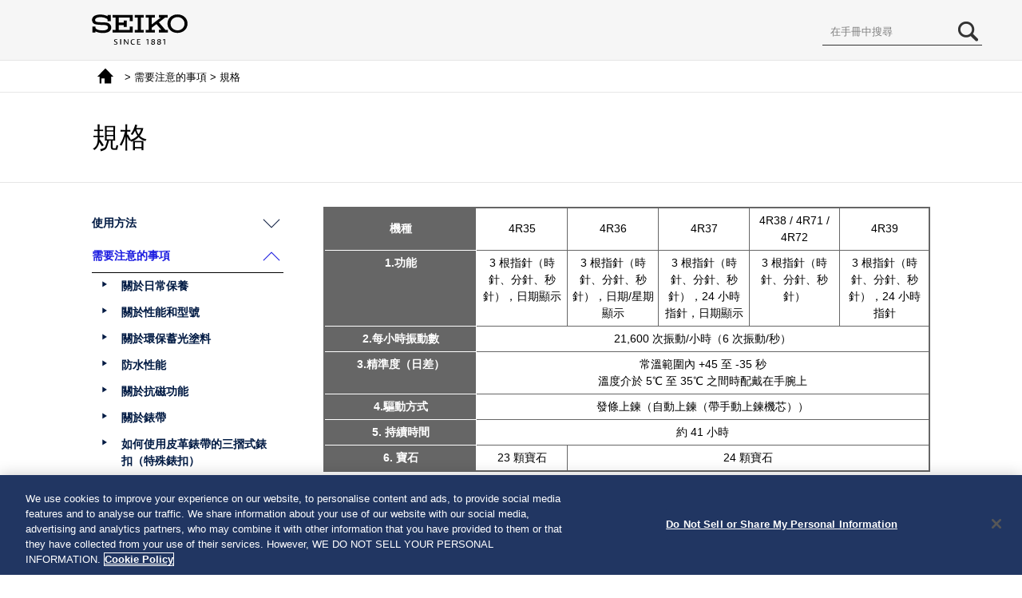

--- FILE ---
content_type: text/html; charset=utf-8
request_url: https://www.seikowatches.com/instructions/html/SEIKO_4R35_4R36_4R37_4R38_4R39_4R71_4R72_TC/BONDSYkqbeszsf.html
body_size: 2331
content:
<!DOCTYPE html><html langcode="1028" lang="zh-tw">
	<head><link rel="canonical" href="/instructions/html/SEIKO_4R35_4R36_4R37_4R38_4R39_4R71_4R72_TC/BONDSYkqbeszsf">
		<meta charset="utf-8">
		<meta http-equiv="X-UA-Compatible" content="IE=edge">
		<meta http-equiv="imagetoolbar" content="no">
		<title>規格  </title>
		<meta name="Keywords" content="">
		<meta name="Description" content="">
		<meta name="viewport" content="width=device-width, user-scalable=yes, initial-scale=1, maximum-scale=2">
		<meta name="format-detection" content="telephone=no">
		<!--Google Tag Manager-->
		<script>(function(w,d,s,l,i){w[l]=w[l]||[];w[l].push({'gtm.start':
                new Date().getTime(),event:'gtm.js'});var f=d.getElementsByTagName(s)[0],
                j=d.createElement(s),dl=l!='dataLayer'?'&l='+l:'';j.async=true;j.src=
                'https://www.googletagmanager.com/gtm.js?id='+i+dl;f.parentNode.insertBefore(j,f);
                })(window,document,'script','dataLayer','GTM-PNQ5N28');</script>
		<!--End Google Tag Manager-->
		<link rel="stylesheet" href="./assets/css/share.css" media="all">
		<link rel="stylesheet" href="./assets/css/caption.css" media="all">
		<link rel="stylesheet" href="./assets/css/common.css" media="all">
		<link rel="stylesheet" href="./assets/css/pc.css" media="all and (min-width: 816px)">
		<link rel="stylesheet" href="./assets/css/smp.css" media="all and (min-width: 0px) and (max-width: 815px)">
		<link rel="stylesheet" href="./assets/css/scroll-hint.css" media="all and (min-width: 0px) and (max-width: 815px)">
		<link rel="stylesheet" href="./assets/css/color_BRIGHTZ.css" media="all">
	</head>
	<body>
		<!--Google Tag Manager (noscript)-->
		<noscript>
			<iframe src="https://www.googletagmanager.com/ns.html?id=GTM-PNQ5N28" height="0" width="0" style="display:none;visibility:hidden"></iframe>
		</noscript>
		<!--End Google Tag Manager (noscript)-->
		<div id="wrapper">
			<header id="header">
				<div id="header_main">
					<div id="logo"><a href="https://www.seikowatches.com/"></a></div>
					<div id="nav_toggle">
						<div><span></span><span></span><span></span></div>
					</div>
				</div>
			</header>
			<div id="contents">
				<div id="main">
					<div id="bread">
						<p>
							<a href="./index.html" class="top"></a> &gt; 
                                    需要注意的事項
 &gt; 規格</p>
					</div>
					<h1>
						<span>規格</span>
					</h1>
					<section>
						<article>
							<div id="content">
								<div class="tablescroll">
									<table>
										<col style="width: 25.0%;">
										<col style="width: 15.0%;">
										<col style="width: 15.0%;">
										<col style="width: 15.0%;">
										<col style="width: 15.0%;">
										<col style="width: 15.0%;">
										<tr>
											<th style="text-align: center;vertical-align: middle;">
												<p style="text-align: center;vertical-align: middle;">機種</p>
											</th>
											<td style="text-align: center;vertical-align: middle;">
												<p style="text-align: center;vertical-align: middle;">4R35</p>
											</td>
											<td style="text-align: center;vertical-align: middle;">
												<p style="text-align: center;vertical-align: middle;">4R36</p>
											</td>
											<td style="text-align: center;vertical-align: middle;">
												<p style="text-align: center;vertical-align: middle;">4R37</p>
											</td>
											<td style="text-align: center;vertical-align: middle;">
												<p style="text-align: center;vertical-align: middle;">4R38 / 4R71 / 4R72</p>
											</td>
											<td style="text-align: center;vertical-align: middle;">
												<p style="text-align: center;vertical-align: middle;">4R39</p>
											</td>
										</tr>
										<tr>
											<th style="text-align: center;vertical-align: top;">
												<p style="text-align: center;vertical-align: top;">1.功能</p>
											</th>
											<td style="text-align: center;vertical-align: top;">
												<p style="text-align: center;vertical-align: top;">3 根指針（時針、分針、秒針），日期顯示</p>
											</td>
											<td style="text-align: center;vertical-align: top;">
												<p style="text-align: center;vertical-align: top;">3 根指針（時針、分針、秒針），日期/星期顯示</p>
											</td>
											<td style="text-align: center;vertical-align: top;">
												<p style="text-align: center;vertical-align: top;">3 根指針（時針、分針、秒針），24 小時指針，日期顯示</p>
											</td>
											<td style="text-align: center;vertical-align: top;">
												<p style="text-align: center;vertical-align: top;">3 根指針（時針、分針、秒針）</p>
											</td>
											<td style="text-align: center;vertical-align: top;">
												<p style="text-align: center;vertical-align: top;">3 根指針（時針、分針、秒針），24 小時指針</p>
											</td>
										</tr>
										<tr>
											<th style="text-align: center;vertical-align: top;">
												<p style="text-align: center;vertical-align: top;">2.每小時振動數</p>
											</th>
											<td colspan="5" style="text-align: center;vertical-align: top;">
												<p style="vertical-align: top;">21,600 次振動/小時（6 次振動/秒）</p>
											</td>
										</tr>
										<tr>
											<th style="text-align: center;vertical-align: top;">
												<p style="text-align: center;vertical-align: top;">3.精準度（日差）</p>
											</th>
											<td colspan="5" style="text-align: center;vertical-align: top;">
												<p style="vertical-align: top;">常溫範圍內 +45 至 -35 秒<br>溫度介於 5℃ 至 35℃ 之間時配戴在手腕上</p>
											</td>
										</tr>
										<tr>
											<th style="text-align: center;vertical-align: top;">
												<p style="text-align: center;vertical-align: top;">4.驅動方式</p>
											</th>
											<td colspan="5" style="text-align: center;vertical-align: top;">
												<p style="vertical-align: top;">發條上鍊（自動上鍊（帶手動上鍊機芯））</p>
											</td>
										</tr>
										<tr>
											<th style="text-align: center;vertical-align: top;">
												<p style="text-align: center;vertical-align: top;">5. 持續時間</p>
											</th>
											<td colspan="5" style="text-align: center;vertical-align: top;">
												<p style="vertical-align: top;">約 41 小時</p>
											</td>
										</tr>
										<tr>
											<th style="text-align: center;vertical-align: top;">
												<p style="text-align: center;vertical-align: top;">6. 寶石</p>
											</th>
											<td style="text-align: center;vertical-align: top;">
												<p style="text-align: center;vertical-align: top;">23 顆寶石</p>
											</td>
											<td colspan="4" style="text-align: center;vertical-align: top;">
												<p style="vertical-align: top;">24 顆寶石</p>
											</td>
										</tr>
									</table>
								</div>
								<div class="foot_note">
									<p class="note foot">上述精準度為出廠調整。</p>
									<p class="note foot">由於機械錶的特性，實際日差可能會因佩戴時間、溫度、手臂運動、發條上鍊量等因素而超出上述時間精準度範圍。</p>
								</div>
							</div>
						</article>
					</section>
					<nav id="menu">
						<div id="search">
							<form method="post" onSubmit="return false;"><input type="text" id="searchText" size="10" title="search" dir="ltr" value="在手冊中搜尋" onFocus="HideFormGuide(this,'在手冊中搜尋');" onBlur="ShowFormGuide(this,'在手冊中搜尋');"><input type="text" id="text_hidden"><input type="submit" id="searchButton" value=""></form>
						</div>
						<ul>
							<li class="pull"><a href="javascript:void(0);"><span>使用方法
</span></a></li>
							<ul class="pull_box">
								<li><a href="./BONDSYdadjseaz.html"><span>產品使用注意事項</span></a></li>
								<li><a href="./BONDSYmlnjubuj.html"><span>機械錶功能（手動上鍊，自動上鍊）</span></a></li>
								<li><a href="./BONDSYbelytmhr.html"><span>各部分的名稱及其功能</span></a></li>
								<li><a href="./WMVESYmryqvurp.html"><span>錶冠</span></a></li>
								<li><a href="./WMVESYwdvkxzuv.html"><span>如何給發條上鍊</span></a></li>
								<li><a href="./BONDSYcuynbssw.html"><span>如何設定時間和日期（4R35）</span></a></li>
								<ul>
									<li><a href="./BONDSYcuynbssw.html#BONDSYidjrnydh" class="m_close"><span>月末調整日期</span></a></li>
								</ul>
								<li><a href="./BONDSYxjxrkrin.html"><span>如何設定時間、日期和星期（4R36）</span></a></li>
								<ul>
									<li><a href="./BONDSYxjxrkrin.html#BONDSYtiyubdao" class="m_close"><span>月末調整日期</span></a></li>
								</ul>
								<li><a href="./BONDSYbkbrfwhs.html"><span>如何設定時間、24 小時指針和日期（4R37）</span></a></li>
								<ul>
									<li><a href="./BONDSYbkbrfwhs.html#BONDSYtcnxsdyu" class="m_close"><span>月末調整日期</span></a></li>
								</ul>
								<li><a href="./BONDSYmteeovgr.html"><span>如何設定時間（4R38 / 4R71 / 4R72）</span></a></li>
								<li><a href="./BONDSYecfbktml.html"><span>如何設定時間和 24 小時指針（4R39）</span></a></li>
								<li><a href="./BONDSYjjlxshgw.html"><span>如何使用簡易版世界時間功能（僅適用於具有簡易版世界時間功能之錶款）。</span></a></li>
								<li><a href="./BONDSYakzlcfey.html"><span>如何使用指南針（僅適用於具備指南針錶圈（內圈）的型號）</span></a></li>
								<ul>
									<li><a href="./BONDSYakzlcfey.html#BONDSYyzdisjch" class="m_close"><span>如何使用指南針錶圈（內圈）</span></a></li>
								</ul>
								<li><a href="./BONDSYvupfgazz.html"><span>緊急疏散信號代碼（僅適用於有緊急疏散信號代碼的錶款）</span></a></li>
							</ul>
							<li class="pull_open"><a href="javascript:void(0);"><span>需要注意的事項
</span></a></li>
							<ul class="pull_box_open">
								<li><a href="./BONDSYlsgjekoq.html"><span>關於日常保養</span></a></li>
								<li><a href="./BONDSYbmrijvew.html"><span>關於性能和型號</span></a></li>
								<li><a href="./BONDSYqzwhdnmi.html"><span>關於環保蓄光塗料</span></a></li>
								<li><a href="./BONDSYlsftgisx.html"><span>防水性能</span></a></li>
								<li><a href="./BONDSYifblbeac.html"><span>關於抗磁功能</span></a></li>
								<li><a href="./BONDSYpbrsfmrq.html"><span>關於錶帶</span></a></li>
								<li><a href="./BONDSYrytupsil.html"><span>如何使用皮革錶帶的三摺式錶扣（特殊錶扣）</span></a></li>
								<li><a href="./BONDSYrchpolzb.html"><span>如何使用簡易調整式錶扣</span></a></li>
								<li><a href="./BONDSYrgdkveiw.html"><span>關於售後服務</span></a></li>
								<li><a href="./BONDSYvkzxenzp.html"><span>關於機械錶的精準度</span></a></li>
								<li><a href="./BONDSYcuhikqwq.html"><span>在這種時候怎麼辦？</span></a></li>
								<li class="acc"><a href="./BONDSYkqbeszsf.html"><span>規格</span></a></li>
							</ul>
						</ul>
					</nav>
				</div>
			</div>
			<div id="toc_turners">
				<ul>
					<li id="to_prev_toc"><a href="javascript:void(0);">上一頁</a></li>
					<li id="to_next_toc"><a href="javascript:void(0);">下一頁</a></li>
				</ul>
			</div>
			<div id="page_top">
				<a href="javascript:void(0);"></a>
			</div>
			<footer id="footer"></footer>
		</div>
		<script src="./assets/js/entry.js"></script>
		<script src="./assets/js/jquery-3.5.1.min.js"></script>
		<script src="./assets/js/jquery.tabslet.min.js"></script>
		<script src="./assets/js/scroll-hint.min.js"></script>
		<script src="./assets/js/common.js"></script>
		<script src="./assets/js/copyright.js"></script>
		<script src="./assets/js/caption.js"></script>
		<script src="./assets/js/searchfunc.js"></script>
		<script src="./assets/js/searchdata.js"></script>
	</body>
</html>

--- FILE ---
content_type: text/css
request_url: https://www.seikowatches.com/instructions/html/SEIKO_4R35_4R36_4R37_4R38_4R39_4R71_4R72_TC/assets/css/common.css
body_size: 3703
content:
@charset "utf-8";

/*----------------------------------------------------
  step系
----------------------------------------------------*/
.multi-column + .multi-column {
  margin-top: 40px;
}
ol li p {
  margin-left: 0px;
}
ol.operation, ol.sub_step, ol.item_num {
  margin-top: 0px;
  counter-reset: sub_step;
  list-style: none;
  padding: 0;
  overflow: hidden;
}
ol.operation > li p, ol.sub_step > li p, ol.item_num > li p, ol.item_num.style_2nd > li p {
  margin: 0 !important;
}
ol.operation {
  counter-reset: operation;
  clear: both;
}
ol.operation li {
  position: relative;
  padding: 5px 0 0 30px;
  margin: 10px 0 0 0;
  font-weight: bold;
  clear: both;
}
ol.operation li:before {
  content: counter(operation);
  counter-increment: operation;
  font-size: 170%;
  display: block;
  float: left;
  text-align: left;
  width: 30px;
  margin-left: -30px;
  margin-top: -5px;
  line-height: 1;
}
ol.operation li.digits:before{
	-webkit-transform: scale( 0.75, 1 );
	transform: scale(0.75, 1);
    transform-origin: top left;
}
ol.sub_step li {
  padding-left: 30px;
  position: relative;
  clear: both;
}
ol.sub_step li:before {
  content: counter(sub_step)".";
  counter-increment: sub_step;
  font-size: 100%;
  display: block;
  float: left;
  text-align: center;
  height: 20px;
  width: 20px;
  margin-left: -30px;
  margin-top:3px;
  line-height: 1;
}
ol.sub_step.style_2nd li:before,ol.sub_step.style_3rd li:before {
  content: counter(sub_step);
  font-weight: normal;
  width: 15px;
  padding-right: 3px;
  height: 18px;
  line-height: 20px;
  margin-left: -30px;
  margin-right: 5px;
  margin-top:0px;
  border-radius: 50% 50%;
  border: 1px solid #000;
  letter-spacing: -3px;
}
ol.sub_step.num_style_2nd li:before {
  content: counter(sub_step,lower-alpha)")";
}

ol.sub_step li p {
  margin-left: 0px;
}
ol.sub_step > p, ol.sub_step > .link, ol.sub_step > .foot_note {
  margin-left: 30px;
}
ol.operation li p {
  margin-left: 0px;
}
ol.operation > p, ol.operation > .accent_box, ol.operation > .foot_note, ol.operation > .link, ol.operation > .sub_step, ol.operation > .item_explanation {
  margin-left: 30px;
}
ol.operation table p {
  margin-left: 0px;
}
ol.item_num > p {
  margin-left: 30px;
}
.multi-column ol.item_num {
  margin-top: 0;
}
ol.item_num {
  margin-top: 10px;
  counter-reset: item;
}
ol.item_num li {
  position: relative;
  padding: 10px 0 0 25px;
  margin: 0;
  font-weight: bold;
  clear: both;
}
ol.item_num li:before {
  content: counter(item);
  counter-increment: item;
  font-size: 100%;
  font-weight: normal;
  display: block;
  float: left;
  text-align: center;
  width: 15px;
  padding-right: 3px;
  height: 18px;
  line-height: 20px;
  margin-left: -20px;
  margin-right: 5px;
  border-radius: 50% 50%;
  border: 1px solid #000;
  letter-spacing: -3px;
}
ol.item_num.style_2nd li {
  padding: 10px 0 0 30px;
}
ol.item_num.style_2nd li:before {
  content: "("counter(item)")";
  width: 30px;
  text-align: left;
  height: auto;
  margin-left: -30px;
  margin-right: 0px;
  padding-right: 0px;
  line-height: normal;
  border: none;
  letter-spacing: 0;
}
.procedure_step ol {
  margin-top: 20px;
  clear: both;
  counter-reset: procedure_step;
  list-style: none;
}
.procedure_step ol li {
  position: relative;
  padding: 5px 0 5px 40px;
  margin: 10px 0 0px 0;
  font-weight: bold;
  clear: both;
}
.procedure_step ol li:before {
  color: #FFF;
  content: counter(procedure_step);
  counter-increment: procedure_step;
  font-size: 150%;
  display: inline-block;
  text-align: center;
  width: 35px;
  height: 35px;
  line-height: 38px;
  margin-left: -40px;
  border-radius: 50% 50%;
  background-color: #CCC;
}
.procedure_step ol li p {
  display: inline-block;
}
.procedure_step ol > p {
  margin-left: 40px;
  margin-top: -10px;
}
/*----------------------------------------------------
	memo | notice
----------------------------------------------------*/
.notice, .warning {
  margin: 20px 0;
  position: relative;
}
.notice .col, .warning .col {
  margin-top: 5px;
  padding: 0px;
  background-color: #FFF;
  overflow: hidden;
}
.notice .word, .warning .word {
  background-color: #666;
  text-align: center;
  padding: 0px 0px;
}
.notice .word p, .warning .word p {
  color: #FFF;
  font-size: 160%;
  font-weight: bold;
  margin: 0px !important;
  padding: 4px 40px 0px 40px;
  background: url(../img/icon/warning_w.svg) no-repeat left top 5px;
  -webkit-background-size: auto 30px;
  background-size: auto 30px;
  display: inline-block;
  overflow: inherit;
}
@media screen and (max-width:815px) {
  .notice .word p, .warning .word p {
    font-size: 120%;
    padding: 4px 0px 0px 30px;
    background: url(../img/icon/warning_w.svg) no-repeat left top 3px;
    -webkit-background-size: auto 25px;
    background-size: auto 25px;
  }
}
/*----------------------------------------------------
	table
----------------------------------------------------*/
p + .tablescroll, h3 + .tablescroll, h5 + .tablescroll {
  margin-top: 5px;
}
table {
  width: 100%;
  min-width: 500px;
  border-collapse: collapse;
  border-spacing: 0;
  border: 2px solid #666;
}
ol.operation table {
  width: 100%;
  min-width: auto;
}
table th {
  padding: 0 5px 5px 5px;
  text-align: center;
  border: 1px solid #FFF;
  background-color: #666;
}
table th .fourth_title {
  margin: 5px 0 0 0;
}
table th p {
  color: #FFF;
  font-weight: bold;
}
table th .third_title {
  margin: 10px 10px 5px 10px !important;
  padding: 0px;
}
table th .third_title h4 {
  color: #FFF;
  font-size: 150%;
}
.table_style_2nd td .third_title {
  margin: 15px 0 0 0;
}
table tr td {
  border: 1px solid #666;
  border-left:none;
  padding: 0px 5px 5px 5px;
  margin: auto;
  vertical-align: middle;
  text-align: left;
}
table img {
  text-align: center;
  vertical-align: middle;
}
.accent_box .tablescroll {
  margin: 5px 0 0 0;
}
ol.operation .tablescroll {
  margin: 5px 0 0 30px;
}
.tablescroll {
  margin: 5px 0px;
  overflow-x: auto;
  overflow-y: hidden !important;
  clear: both;
}
.tablescroll::-webkit-scrollbar {
  height: 5px;
}
.tablescroll .hide-table-header th {
  border: none;
  padding: 0px;
}
.tablescroll.nowidth table {
  min-width: auto;
}
.tablescroll::-webkit-scrollbar-track {
  background: #F1F1F1;
}
.tablescroll::-webkit-scrollbar-thumb {
  background: #BCBCBC;
}
table.table_style_2nd {
  min-width: auto;
  border: none;
}
.table_style_2nd th {
  border: none;
}
.table_style_2nd td {
  border: none;
  padding: 0px;
}
.tablescroll_2nd {
  margin: 20px 0 0 0;
}
.tablescroll_none {
  margin: 20px 0 0 0;
}
.tablescroll_none table {
  width: 100%;
  min-width: 100%;
}
table .img img, table .img.left img, table .img.right img {
  max-width: 80px;
  width: 100%;
}
/*--- 列追従 ---*/
th.follow, th.follow2{
	background: #666;
} 
th.follow:before, th.follow2:before{
	border-bottom: 1px solid #fff;
	border-right: 1px solid #fff;
}
.follow, .follow2{
  position: sticky;
  position: -webkit-sticky;
  left: 0;
  background: #fff;
  z-index: 98;
}
.follow2{
  z-index: 99;
}
.follow:before, .follow2:before{
    content: "";
    position: absolute;
    top: 0px;
    left: -2px;
    width: 100%;
    height: 100%;
    border: 1px solid #666;
	border-left: 2px solid #666;
}
.follow2:before{
    left: 0px;
	border:none;
	border-right: 1px solid #666;
}
.follow:nth-child(1):before, .follow2:nth-child(1):before{
    border-top: none;
}
.is-left-scrollable .follow, .is-left-scrollable .follow2{
	filter: drop-shadow(10px 20px 7px rgba(0, 0, 0, .15));
  -webkit-filter: drop-shadow(10px 20px 7px rgba(0, 0, 0, .15));
}
/*---------------------------------------------------- 
	accordion
----------------------------------------------------*/
.accordion {
  margin: 10px 0;
}
.event_title {
  margin: 1px 0 0 0;
  background: #EFEFEF url(../img/burette/ico_plus.png) no-repeat right center;
  padding: 6px 34px 6px 10px;
  border-bottom: 1px solid #DDD;
  cursor: pointer;
  display: block;
}
.event_title.open {
  background: #EFEFEF url(../img/burette/ico_minus.png) no-repeat right center;
}
.event_title p {
  color: #000;
  display: inline;
}
.event_title p + p {
  display: block;
  margin-top: 5px;
}
.event_box {
  background: #FFF;
  padding: 10px;
  border-bottom: 1px solid #DDD;
  display: none;
  overflow: hidden;
}
.element + .element {
  border-top: 1px dashed #000;
  padding: 10px 0;
}
.event_box .element {
  clear: both;
  padding: 0px 0 10px 0;
}
.event_box .td_1, .event_box .td_2, .event_box .td_3 {
  clear: both;
  overflow: hidden;
}
.event_box > .td_1:nth-child(1) {
  margin-top: 0px;
}
.event_box .td_1 {
  font-weight: bold;
  margin-top: 30px;
}
.event_box .td_2 {
  border-top: 1px dashed #333;
  border-bottom: 1px dashed #333;
  padding: 10px 0;
  margin: 10px 0;
}
.event_box .img.right img, .event_box .caption_illust_float_right .img img {
  max-width: 100px;
}
/*----------------------------------------------------
	tabs
----------------------------------------------------*/
.tabs {
  position: relative;
  margin: 20px 0px;
  overflow: hidden;
}
.tabs .tab_menu {
  width: 100%;
}
.tab_menu li a {
  text-decoration: none;
}
.tab_menu li a img {
  width: 100%;
  max-width: 195px;
  display: block;
}
.tabbox {
  position: relative;
  zoom: 1;
}
.tabbox .title {
  margin: 20px 0 10px 0;
  display: block;
  overflow: hidden;
}
.tabbox .title h2 {
  color: #1B1BE0;
  font-weight: bold;
  text-align: center;
  font-size: 130%;
  padding: 7px 10px 5px 10px;
  border: 1px solid #1B1BE0;
}
.tabbox .img img {
  max-width: 450px;
}
.tabbox ol.sub_step li {
  padding-left: 35px;
  position: relative;
  clear: both;
}
.tabbox ol.sub_step li:before {
  content: counter(sub_step);
  counter-increment: sub_step;
  font-size: 100%;
  font-weight: normal;
  display: block;
  float: left;
  text-align: center;
  color: #FFF;
  background-color: #424242;
  width: 22px;
  padding-right: 3px;
  height: 25px;
  line-height: 25px;
  margin-left: -25px;
  margin-right: 5px;
  margin-top: 0px;
  border-radius: 50% 50%;
  letter-spacing: -3px;
}
.foot_note + .arrow, .accordion + .arrow {
  margin-top: 20px;
}
div.arrow {
  clear: both;
  text-align: center;
  margin: auto;
  width: 0;
  height: 0;
  border-top: 30px solid #1B1BE0;
  border-right: 50px solid transparent;
  border-left: 50px solid transparent;
}
.tab_menu {
  display: table;
  margin-bottom: 30px;
  position: relative;
  z-index: 2;
}
.tab_menu li {
  text-align: center;
  vertical-align: middle;
  display: table-cell;
  width: 33.333%;
  margin: 0px;
  padding: 0px;
  position: relative;
  background: #FFF;
  border: 1px solid #E6E6E6;
}
.tab_menu li.none {
  display: none;
}
.tab_menu li br {
  display: none;
}
.tab_menu li a br {
  display: block;
}
.tab_menu li a {
  text-align: left;
  font-weight: bold;
  font-size: 100%;
  margin: 0px;
  padding: 15px 10px 15px 50px;
  display: block;
  color: #000;
  background: url(../img/burette/tab_link.svg) no-repeat left 20px center;
}
.tab_menu li:hover, .tab_menu li.active {
  text-decoration: underline;
  background: #FFF;
  border: 1px solid #1B1BE0;
}
.tab_menu li:hover a, .tab_menu li.active a {
  color: #1B1BE0;
}
.tab_menu li.active span.arrow {
  display: inline-block;
  width: 0;
  line-height: 0;
  border: none;
  margin-left: -30px;
  clear: both;
  position: absolute;
  bottom: -20px;
}
.tab_menu li.active span.arrow {
  display: inline-block;
  width: 0;
  line-height: 0;
  border: none;
  border-top: 20px solid #1B1BE0;
  border-left: 30px solid #FFFFFF;
  border-right: 30px solid #FFFFFF;
  margin-left: -30px;
  clear: both;
  position: absolute;
  bottom: -20px;
}
@media all and (-ms-high-contrast:none) {
  *::-ms-backdrop, .tab_menu li.active span.arrow {
    left: 50%;
  }
}
@media screen and (max-width:550px) {
  .tab_menu {
    display: block;
    margin-bottom: 5px;
  }
  .tab_menu li {
    display: block;
    width: 100%;
    box-sizing: border-box;
  }
  .tab_menu li a img {
    max-width: 135px;
    margin-left: 10px;
    display: inline-block;
  }
  .tab_menu li a img:nth-child(2) {
    margin-left: 10px;
  }
  .tab_menu li.active span.arrow {
    display: none;
  }
}
/*----------------------------------------------------
	item_explanation
----------------------------------------------------*/
.item_explanation {
  overflow: hidden;
  zoom: 1;
}
.item_explanation_lead_title {
  margin-left: 5px;
  margin-bottom: 0px;
  float: left;
  clear: left;
}
.item_explanation_lead_title_line {
  float: left;
  clear: left;
  padding-left: 10px;
  margin-bottom: 0px;
}
.item_explanation_lead_text {
  float: left;
  padding-left: 0px;
}
.item_explanation_lead_text a {
  font-size: 75%;
  padding-left: 10px;
}
.item_explanation_title {
  margin-top: 10px;
  font-weight: bold;
  margin-left: 0px;
}
.item_explanation_text {
  padding-left: 14px;
}
.item_explanation_text p{
  margin: 0 !important;
}
.item_explanation.style_3rd {
  padding: 10px;
  background-color: #DDDDDD;
  position: relative;
}
.item_explanation.style_4th {
  padding: 10px;
  background-color: #FFFFFF;
  position: relative;
}
.item_explanation.style_3rd .item_explanation_title, .item_explanation.style_3rd .item_explanation_title p, .item_explanation.style_3rd .item_explanation_text, .item_explanation.style_3rd .item_explanation_text p, .item_explanation.style_4th .item_explanation_title, .item_explanation.style_4th .item_explanation_title p, .item_explanation.style_4th .item_explanation_text, .item_explanation.style_4th .item_explanation_text p {
  margin: 0 !important;
}
.item_explanation.style_3rd .item_explanation_title, .item_explanation.style_4th .item_explanation_title {
  float: left;
}
.item_explanation.style_3rd .item_explanation_text, .item_explanation.style_4th .item_explanation_text {
  padding: 0 0 0 25px !important;
}


.item_explanation.style_5th{
	display: grid;
	grid-template-columns: 20px 10px 1fr;
}
.item_explanation.style_5th .item_explanation_title, .item_explanation.style_5th .item_explanation_title p{
	margin: 0 !important;
}
.item_explanation.style_5th .item_explanation_text {
	padding: 0;
	margin: 0;
}
/*----------------------------------------------------
	sub_note
----------------------------------------------------*/
.sub_note {
  width: auto;
  margin-left: 17px;
}
.sub_note .note {
  padding-left: 12px;
  margin-left: 5px;
}
/*----------------------------------------------------
	accent_box
----------------------------------------------------*/
#content > .accent_box:nth-child(1) {
  margin: 0px;
}
.sub_title + .accent_box {
  margin-top: 0px;
}
.accent_box {
  border: 1px solid #000;
  background-color: #FFF;
  overflow: hidden;
	margin-top: 20px;
  padding: 10px;
  clear: both;
}
.accent_box .title {
  margin: 0px 0 15px 0;
  display: block;
  overflow: hidden;
}
.accent_box .title h2 {
  font-size: 150%;
  font-weight: bold;
  padding: 0px;
  background-color: inherit;
  border-bottom: none;
  border-right: none;
  clear: both;
}
.accent_box p, .accent_box img {
  margin: 0 !important;
}
.accent_box .img.right {
  margin: 0 0 0 20px !important;
}
.accent_box .img.left {
  margin: 0 20px 0 0 !important;
}
.indent {
  margin-left: 25px;
  overflow: hidden;
  clear: both;
}
/*----------------------------------------------------
	sub_story
----------------------------------------------------*/
.sub_story {
  border-left: 5px solid #000;
  padding-left: 15px;
  box-sizing: border-box;
}
/*----------------------------------------------------
	search
----------------------------------------------------*/
.search_box_table {
  position: relative;
}
#searchText, .search_box {
  width: 100%;
  height: 35px;
  line-height: 35px;
  color: #000;
  padding: 0px 45px 0px 10px;
  -webkit-border-radius: 0px;
  -moz-border-radius: 0px;
  -o-border-radius: 0px;
  -ms-border-radius: 0px;
  border-radius: 0px;
  border: none;
  box-sizing: border-box;
}
#searchButton, .searchButton {
  position: absolute;
  top: 0;
  right: 0px;
  width: 35px;
  height: 35px;
  margin-left: 0px;
  padding: 9px 2px 9px 2px;
  /*background: url(../images/btn_search.svg) no-repeat center center;*/
  border: none;
  display: block;
  cursor: pointer;
}
#menu #searchButton, .searchButton {
  right: 50px;
}
#text_hidden, .text_hidden {
  display: none;
}
#result {
  margin: 20px 0 0 0;
}
#result > p {
  margin: 0;
}
#result p a {
  font-size: 110%;
  margin-top: 15px;
  display: block;
}
#result p {
  font-size: 90%;
}
/*----------------------------------------------------
	text系
----------------------------------------------------*/
.toc_title + .sub_title {
  margin: 10px 0px 10px 0px;
}
.comment + .title,
.comment + .sub_title {
  margin: 0px 0px 10px 0px;
}
.title + .sub_title {
  margin: 0px 0px 10px 0px;
}
.fourth_title + .sub_title {
  margin: 0px 0px 0px 0px !important;
}
.third_title + .sub_title {
  margin: 0px 0px 10px 0px !important;
}
.title:nth-child(1) {
  margin: 0px 0px 15px 0px;
}
#content > div:nth-child(1), .accordion > h3:nth-child(1) {
  margin-top: 0px;
}
.third_title:nth-child(1) {
  margin: 0px 0px 10px 0px;
}
.toc_title {
  margin: 40px 0 15px 0;
  display: block;
  overflow: hidden;
}
.toc_title h2 {
  font-size: 130%;
  font-weight: normal;
  color: #FFF;
  background-color: #000;
  padding: 10px 15px 5px 15px;
  clear: both;
}
#content > .comment:nth-child(1){
  margin-top: -20px;
}
#content > .comment:nth-child(1) p{
  margin-top: 0px;
}
.comment{
  text-align: right;
  margin-top: -10px;
  clear: both;
}
.comment p{
  font-weight: bold;
  font-size: 85%;
  border: 1px solid #000;
  padding: 5px 10px 0px 10px;
  display: inline-block;
}
.title {
  margin: 40px 0 15px 0;
  display: block;
  overflow: hidden;
	clear: both;
}
.title h2 {
  font-size: 130%;
  font-weight: normal;
  padding: 10px 15px 5px 15px;
  clear: both;
}
.col .title h2 {
  font-size: 130%;
  font-weight: normal;
  text-decoration: underline;
  padding: 5px 0px 0px 0px;
  border: none;
  clear: both;
}
.sub_title, .accordion h3 {
  margin: 40px 0px 10px 0px;
  display: block;
  overflow: hidden;
  clear: both;
}
.sub_title h3, .accordion h3 {
  padding: 0px 0px 0px 15px;
}
table .sub_title {
  margin: 0px;
}
table .sub_title h3 {
  padding: 0;
}
.third_title, .third_title_2nd {
  margin: 30px 0px 10px 0px;
  display: block;
}
.third_title_2nd {
  padding: 10px 5px 5px 5px;
  text-align: center;
}
.fourth_title {
  margin: 15px 0 0 0;
  display: block;
}
.note {
  padding-left: 16px;
  position: relative;
}
.note:before {
  content: "●";
  font-size: 50%;
  display: block;
  float: left;
  line-height: 22px;
  margin-left: -16px;
  text-align: left;
  height: 22px;
  width: 16px;
}
.caption_illust_container .note:before {
  line-height: 10px;
}
.note.foot:before {
  content: "※";
  font-size: 9px;
  line-height: 1em;
  margin-left: -16px;
  height: 1em;
}
.square {
  padding-left: 16px;
  position: relative;
}
.square:before {
  content: "■";
  font-size: 120%;
  display: block;
  float: left;
  line-height: 20px;
  margin-left: -16px;
  text-align: left;
  height: 20px;
  width: 16px;
}
.sub_note {
  width: auto;
  margin-left: 16px;
  overflow: hidden;
}
.foot_note {
  counter-reset: foot_note;
  overflow: hidden;
}
.sub_note .note, .foot_note .note {
  padding-left: 16px;
  background: none;
  position: relative;
  overflow: hidden;
}
.sub_note .note:before, .foot_note .note:before {
  content: "○";
  font-size: 70%;
  margin-top: 0px;
  line-height: 20px;
  margin-left: -16px;
  text-align: left;
  height: 20px;
  width: 16px;
}
.foot_note .note{
	padding-left: 11px;
}
.foot_note .note:before {
  content: "*";
  font-size: 100% !important;
  width: 11px;
  margin-left: -11px;
}
.foot_note .note:lang(ja) {
  padding-left: 16px;
}
.foot_note .note:lang(ja):before {
  content: "※";
  width: 16px;
  margin-left: -16px;
}
.foot_note .note.num {
  padding-left: 26px;
}
.foot_note .note.num:before {
  content: "*" counter(foot_note);
  counter-increment: foot_note;
  margin-left: -26px;
  width: 26px;
  font-size: 100% !important;
}
.foot_note .note.num:lang(ja) {
  padding-left: 30px;
  content: "※" counter(foot_note);
}
.foot_note .note.num:lang(ja):before {
  margin-left: -30px;
  width: 30px;
  content: "※" counter(foot_note);
	margin-top: 0px;
}
.accent_box + div.link {
  margin-top: 20px;
}
div.link a {
  padding: 2px 0px 2px 18px;
}
a.link, .link a {
  background: url(../img/burette/link.svg) no-repeat left top 4px;
  padding: 2px 0px 2px 18px;
}
.caption_text a.link{
	padding: 4px 0px 4px 18px;
}
.caption_text a.link{
	padding: 2px 0px 2px 14px;
	-webkit-background-size: auto 10px;
    background-size: auto 10px;
}
.caption_text a.link, .caption_text p{
	line-height: 1.2 !important;
}
.caption_text a.link:lang(ko), .caption_text p:lang(ko),
.caption_text a.link:lang(zh), .caption_text p:lang(zh){
	line-height: 1.4 !important;
}
a.extlink {
  background: url(../img/burette/link_2.svg) no-repeat right center;
  padding: 0px 25px 0px 0px;
  word-break: break-all;
}
p.text_right {
  text-align: right;
}
p.text_center {
  text-align: center;
}
p.border{
	padding: 0 5px;
	border: 1px solid #000;
	display: inline-block;
}
div.caption_illust_container.caption_illust_float_right {
  clear: right;
}
div.caption_illust_container {
  padding: 5px 0;
  z-index: 1;
}
div.caption_illust_container .caption_text p a.link br{
	display: none;
}
/*----------------------------------------------------
	found text
----------------------------------------------------*/
span.found {
  background: #ff0;
  margin: 0;
  padding: 0;
  display: inline;
}


--- FILE ---
content_type: text/css
request_url: https://www.seikowatches.com/instructions/html/SEIKO_4R35_4R36_4R37_4R38_4R39_4R71_4R72_TC/assets/css/pc.css
body_size: 2828
content:
@charset "utf-8";
#wrapper {
  width: 100%;
  zoom: 1;
  overflow: hidden;
  min-height: 100vh;
  position: relative;
  padding-bottom: 56px;
  box-sizing: border-box;
}
/*----------------------------------------------------
  header F0F2F4
----------------------------------------------------*/
header {
  background: #FFF;
  text-align: center;
  width: 100%;
  height: 75px;
  position: fixed;
  z-index: 1020;
  border-bottom: 1px solid #E6E6E6;
}
header #header_main {
  margin: auto;
  max-width: 1150px;
  padding: 0 50px;
  clear: both;
  box-sizing: border-box;
}
header #header_main #logo a {
  text-align: left;
  width: 120px;
  height: 40px;
  background-size: 120px auto !important;
  padding: 7px 0;
  margin: 10px 30px 0 0;
  display: block;
}
#nav_toggle {
  display: none;
  width: 40px;
  height: 40px;
  position: relative;
  top: 4px;
  z-index: 100;
}
/*開閉ボタンopen時*/
#nav_toggle.active span {
  background: #006598;
}
#nav_toggle.active span:nth-child(1) {
  top: 12px;
  -webkit-transform: rotate(135deg);
  -moz-transform: rotate(135deg);
  transform: rotate(135deg);
}
#nav_toggle.active span:nth-child(2) {
  width: 0;
  left: 50%;
}
#nav_toggle.active span:nth-child(3) {
  top: 12px;
  -webkit-transform: rotate(-135deg);
  -moz-transform: rotate(-135deg);
  transform: rotate(-135deg);
}
/*----------------------------------------------------
  search
----------------------------------------------------*/
#menu #search {
  position: fixed;
  top: 0;
  right: 0;
  z-index: 1021;
  max-width: 250px;
}
#search form{
  max-width: 1150px;
  padding: 0 50px;
  clear: both;
  box-sizing: border-box;
  position: relative; 
  margin: 22px auto 0px auto;
  display: block !important;
}
#search #searchText {
  position: relative; 
  width: 200px;
  float: right;
}
/*----------------------------------------------------
  menu
----------------------------------------------------*/
#menu {
  width: 240px;
  height: 100%;
  z-index: 1;
  display: block !important;
  line-height: 1.5;
}
#menu ul .pull:hover, #menu ul .toc:hover {
  -webkit-transition: all 0.3s ease;
  -moz-transition: all 0.3s ease;
  -o-transition: all 0.3s ease;
  transition: all 0.3s ease;
}
#menu ul .pull a, #menu ul .pull_open a, #menu ul .toc a, #menu ul .toc_open a {
  text-align: left;
  color: #001A43;
  text-decoration: none;
  display: block;
  cursor: pointer;
}
#menu ul .toc_open a {
  color: #1B1BE0;
}
#menu ul .pull a span, #menu ul .pull_open a span, #menu ul .toc a span, #menu ul .toc_open a span {
  padding: 10px 35px 10px 0px;
  display: block;
}
#menu ul .toc a span, #menu ul .toc_open a span {
  padding: 10px 0;
}
#menu .pull_box, #menu .pull_box_open {
  margin: 0px;
  padding: 0px 0px 0px 27px;
  border-top: 1px solid #000;
  border-bottom: 1px solid #000;
}
#menu .pull_box li a, #menu .pull_box_open li a {
  text-align: left;
  color: #001A43;
  text-decoration: none;
  display: block;
}
#menu .pull_box li a span, #menu .pull_box_open li a span {
  padding: 6px 10px 6px 10px;
  display: block;
}
#menu .pull_box li a:hover, #menu .pull_box_open li a:hover {
  color: #1B1BE0;
}
#menu .pull_box ul, #menu .pull_box_open ul {
  margin: 0px 0px 0px 15px;
  padding: 0px;
}
#menu .pull_box .lv2, #menu .pull_box_open .lv2 {
  display: block;
}
#menu .pull_box ul li a, #menu .pull_box_open ul li a {
  color: #001A43;
  text-decoration: none;
  display: block;
}
#menu .pull_box a:before, #menu .pull_box_open a:before {
  font-size: 8px;
  content: "▶";
  display: block;
  float: left;
  margin-top: 9px;
  margin-left: -15px;
  text-align: left;
}
#menu .pull_box ul li a span, #menu .pull_box_open ul li a span {
  padding: 6px 10px 6px 10px;
  display: block;
}
#menu ul > ul li.acc a {
  color: #1B1BE0;
}
#menu ul > ul li.acc a span {}
.pull a {
  background: url(../img/burette/Down.svg) no-repeat right 6px;
}
.pull a:hover, .pull a:focus {
  color: #1B1BE0 !important;
  background-image: url(../img/burette/Down_c.svg);
}
.toc a:hover, .toc a:focus {
  color: #1B1BE0 !important;
}
.pull.open a, .pull_open a {
  color: #1B1BE0 !important;
  background: url(../img/burette/Up_c.svg) no-repeat right 6px;
}
.pull.open a:hover, .pull.open a:focus {
  color: #1B1BE0 !important;
  background-image: url(../img/burette/Up_c.svg);
}
.pull_open.open a {
  background: url(../img/burette/Down.svg) no-repeat right 6px;
}
.pull_open.open a:hover, .pull_open.open a:focus {
  background-image: url(../img/burette/Down_c.svg);
}
.pull_box, .pull_box_opennot {
  display: none;
}
#menu a {
  font-weight: bold;
  font-size: 90% !important;
}
/*----------------------------------------------------
	index
----------------------------------------------------*/
#index .brand {
  text-align: center;
  margin: 0 -100% 50px -100%;
  padding: 56px 100% 52px 100%;
  position: relative;
  z-index: 10;
}
#index .brand img {
  height: 45px;
}
#index h2 {
  font-size: 150%;
  font-weight: bold;
  margin: 0 0 0px 0;
  padding: 0px;
}
#index h3 {
  font-size: 180%;
  font-weight: bold;
  margin: 0 0 20px 0;
  padding: 0 20px 10px 0px;
  background-color: #FFF;
  border-bottom: 1px solid #E6E6E6;
}
#index .third_title {
  margin: 30px 0 10px 0;
}
#index .third_title:nth-child(1){
	margin:30px 0 0 0;
}
#index .third_title h3 {
  font-size: 150%;
  font-weight: bold;
  padding: 10px 15px;
  margin: 0;
}
#index .third_title + .third_title{
  margin: 0;
  padding: 0;
}
#index h4 {
  font-size: 130%;
  font-weight: normal;
  margin: 20px 0 0px 0;
}
#index .note + .foot_note {
  margin-top: 0px;
}
#index .foot_note {
  margin-top: 20px;
}
#index .foot_note p {
  text-align: left;
}
#index .gref_story {
  padding: 20px 0;
}
#index .gref_story .third_title h3 {
  font-size: 110%;
}
#index .gref_story p {
  margin-top: 10px;
  padding-bottom: 10px;
  border-bottom: 1px solid #E6E6E6;
}
#index .gref_story p:last-child {
  border-bottom: none;
}
#index .gref_story .img {
  margin-top: 40px;
}
#index .gref_story .img img {
  max-width: 250px;
}
.gref_story + .gref_story {
  border-top: 1px solid #E6E6E6;
}
/*----------------------------------------------------
  contents
----------------------------------------------------*/
#contents {
  width: 100%;
  max-width: 1150px;
  margin: 0 auto;
  padding: 75px 50px 30px 50px;
  clear: both;
  position: relative;
  box-sizing: border-box;
}
#content, #content_terms {}
#main, #index {
  height: 100%;
  padding: 0px;
}
#main:after, #index:after {
  clear: both;
}
#main:before, #main:after, #index:before, #index:after {
  content: '';
  display: table;
}
section {
  padding-left: 290px;
  display: block;
}
#main p {
  margin-top: 5px;
}
/*----------------------------------------------------
   main内
----------------------------------------------------*/
article {
  float: right;
  width: 100%;
  /*padding: 0 0 0 50px;*/
  display: block;
  box-sizing: border-box;
  position: relative;
  z-index: 9;
}
.pdf {
  position: absolute;
  right: -1px;
  top: -50px;
}
.pdf a {
  font-size: 90%;
  border-top: none;
  padding: 10px 55px 10px 15px;
  display: block;
}
.pdf a:hover {
  text-decoration: none;
}
/*----------------------------------------------------
 contents内パンくず
----------------------------------------------------*/
#contents #bread {
  width: 100%;
  margin: 0px -100%;
  padding: 5px 100%;
  overflow: hidden;
  position: relative;
  z-index: 10;
}
#contents #bread p {
  font-size: 80%;
}
#contents #bread a.top {
  padding: 15px 15px;
  margin-top: -5px;
  margin-left: 2px;
  margin-right: 5px;
  display: inline-block;
  vertical-align: middle;
}
#contents #bread a.top:hover {
  opacity: 0.5;
}
#contents #bread br {
  display: none;
}
/*----------------------------------------------------
  sub_menu
----------------------------------------------------*/
#content > #sub_menu:nth-child(1) {
  margin-top: 0px;
}
#contents #sub_menu {
  margin-top: 50px;
}
#contents #sub_menu li a {
  font-weight: bold;
  font-size: 100%;
  color: #000;
  margin: 0px;
  padding: 15px 50px 15px 50px;
  border-bottom: none;
  display: block;
}
/*----------------------------------------------------
  main_title
----------------------------------------------------*/
h1 {
  font-size: 220%;
  font-weight: normal;
  margin: 0 -100% 30px -100%;
  padding: 0 100% 0 100%;
  position: relative;
  z-index: 10;
}
h1 span {
  margin: 0 -100% 0px -100%;
  padding: 30px 100% 30px 100%;
}
/*----------------------------------------------------
  toc_turners
----------------------------------------------------*/
#toc_turners {
  margin: 10px auto;
  padding: 5px 0;
  clear: both;
  overflow: hidden;
}
#toc_turners ul {
  text-align: center;
  margin: auto;
}
#toc_turners li {
  box-sizing: border-box;
  display: inline-block;
}
#toc_turners li a {
  color: #001A43;
  text-decoration: none;
  font-size: 90%;
}
#toc_turners li:hover {
  color: #FFF;
  -webkit-transition: all 0.3s ease;
  -moz-transition: all 0.3s ease;
  -o-transition: all 0.3s ease;
  transition: all 0.3s ease;
}
#to_prev_toc {
  text-align: center;
  cursor: pointer;
}
#to_prev_toc a {
  border-right: 1px solid #001A43;
  padding: 0px 40px 0px 70px;
  background: url(../img/burette/Prev.svg) no-repeat left 20px center;
  display: block;
}
#to_next_toc {
  text-align: center;
  cursor: pointer;
}
#to_next_toc a {
  padding: 0px 70px 0px 40px;
  background: url(../img/burette/Next.svg) no-repeat right 20px center;
  display: block;
}
#to_next_toc a:hover, #to_prev_toc a:hover {
  color: #1B1BE0 !important;
}
#to_next_toc a:hover {
  background: url(../img/burette/Next_c.svg) no-repeat right 20px center !important;
}
#to_prev_toc a:hover {
  background: url(../img/burette/Prev_c.svg) no-repeat left 20px center !important;
}
#page_top {
  position: fixed;
  bottom: 10px;
  right: 10px;
  z-index: 1000;
}
#page_top a {
  display: block;
  text-decoration: none;
  width: 50px;
  height: 50px;
  background: url(../img/burette/top.svg) no-repeat center center;
  text-align: center;
  outline: none;
}
#page_top a:hover {
  opacity: 0.7;
  -webkit-transition: all 0.3s ease;
  -moz-transition: all 0.3s ease;
  -o-transition: all 0.3s ease;
  transition: all 0.3s ease;
}
/*----------------------------------------------------
  footer
----------------------------------------------------*/
footer {
  margin: auto;
  text-align: center;
  clear: both;
  overflow: hidden;
  zoom: 1;
  z-index: 10;
  position: absolute;
  left: 0;
  right: 0;
  bottom: 0;
}
footer #copyright {
  font-size: 10px;
  padding: 20px 0px;
  clear: both;
  overflow: hidden;
}
/*----------------------------------------------------
	float
----------------------------------------------------*/
.left {
  float: left;
}
.right {
  float: right;
}
.img.left {
  margin-right: 20px;
}
.img.right {
  margin-left: 20px;
}
ol.operation > p {
  clear: left;
}
ol.float > p, ol.float > .foot_note, ol.float > .item_explanation, ol.float > .tablescroll {
  float: left;
  width: 50%;
  clear: left;
}
ol.float > p.f_none, ol.float > li.f_none, ol.float > .foot_note.f_none, ol.float > .item_explanation.f_none {
  float: none;
  width: auto;
  clear: both;
}
ol.float > li {
  float: left;
  width: 50%;
}
ol.float > .accent_box_line {
  float: left;
  clear: both;
  width: 50%;
}
ol.float > .img {
  margin-top: 20px;
  margin-left: 50%;
  text-align: right;
  overflow: hidden;
}
ol.float .img img {
  margin: 0;
}
ol.float .note + .img {
  margin-top: 0px;
}
ol.sub_step.float > .img {
  clear: right;
}
ol.operation > .right:nth-child(2), ol.float > .img:nth-child(2) {
  margin-top: 5px !important;
}
ol.float > .img.f_none {
  float: none;
}
ol.sub_step.float > .img {
  margin-top: 0px;
}
ol.operation li.float_t {
  clear: both;
}
ol p.float_t {
  width: 40%;
}
p.float_t {
  clear: left;
}
.float_t {
  float: left;
  width: 50%;
}
.float_t.float_w {
  width: 75%;
  margin-bottom: 20px;
  overflow: hidden;
}
ol.operation .float_t.float_w {
  width: 70%;
}
.left:not(.caption_text) {
  float: left;
}
.right:not(.caption_text) {
  float: right;
  /*margin-left:0px !important;*/
}
.fourth_title.float {
  float: left;
}
.sub_note.float {
  float: left;
  width: 40%;
}
.sub_note + .img {
  margin-top: 0 !important;
}
/*----------------------------------------------------
	float img
----------------------------------------------------*/
ol.float > .img {
  /*width: 42%;*/
}
.img {
  text-align: center;
  margin: 15px 0;
}
.caption_illust_container {
  margin: 10px 0 !important;
}
.caption_illst_src {
  padding-left: 0 !important;
  padding-bottom: 0 !important;
  padding-right: 0 !important;
}
.multi-column-caption.col-len-2 .caption_illust_container {
  margin: 0 20px !important;
}
.multi-column .caption_illust_container {
  margin: 0 !important;
}
.multi-column .img {
  margin: 0 0 15px 0;
}
p + .img.right {
  margin-top: 0 !important;
}
.img.left {
  text-align: left;
  margin: 0 20px 15px 0;
}
.img.right {
  text-align: right;
  margin: 0 0 15px 20px;
}
ol.operation .img img {
  width: 100%;
}
ol.operation .img.left {
  width: 42%;
  margin: 20px 20px 0 0;
}
ol.operation .img.right {
  width: 42%;
  margin: 20px 0 0 20px;
}
ol.operation .caption_illust_float_right {
  width: 42%;
}
.caption_illust_float_left, .caption_illust_float_right{
  width: 40%;
}
.float .img img, .caption_illust_float_left .img img, .caption_illust_float_right .img img, .multi-column .img img, .figures .img img {
  max-width: 300px;
}
.caption_illust_float_left .img {
  text-align: left;
  margin-top: 0 !important;
  margin-bottom: 0 !important;
}
.caption_illust_float_right .img {
  text-align: right;
  margin-top: 0 !important;
  margin-bottom: 0 !important;
}
.caption_illust_container.caption_illust_float_right {
  text-align: right;
  float: right;
  clear: right;
}
.caption_illust_container.caption_illust_float_left {
  margin-right: 20px !important;
  text-align: left;
  float: left;
  clear: left;
}
.caption_illust_container.caption_illust_float_none {
  clear: both;
}
.caption_illust_container.caption_illust_float_none .img img {
  max-width: none;
}
ol.float .caption_illust_container {
  text-align: right;
  overflow: hidden;
}
.operation.float div.caption_illust_container, .operation.float div.caption_illust_container.caption_illust_float_right, .operation.float div.caption_illust_container.caption_illust_float_left {
  overflow: hidden;
}
.img.left img, .img.right img {
  max-width: 300px;
}
/*----------------------------------------------------
	個別設定
----------------------------------------------------*/
.img, .img_max {
  text-align: center;
  margin: 10px 0px;
}
.img img {
  max-width: 650px;
  margin-top: 10px;
}
ol.operation.float .caption_illust_container .img img {
  max-width: 300px;
}
.img.right {
  float: right;
  margin: 0px 0px 20px 30px;
}
.img.left img, .img.right img {
  width: 100%;
  margin-top: 10px;
}
.img_max img {
  max-width: 100%;
}
.figures {
  margin: 0px auto;
  background: url(../img/icon/arrow.svg) no-repeat center center;
  background-size: 52px auto;
  display: table;
}
.figures.fig_2nd {
  background: url(../img/icon/arrow_2nd.svg) no-repeat center center;
  background-size: 52px auto;
}
.figures .img, .figures .caption_illust_container {
  margin: 0;
  display: table-cell;
}
.figures .caption_illust_container .img {
  padding: 0 !important;
  text-align: center !important;
}
.figures .caption_illust_container:nth-child(1), .figures .img:nth-child(1) {
  text-align: left;
  padding-right: 30px;
}
.figures .caption_illust_container:nth-child(2), .figures .img:nth-child(2) {
  text-align: right;
  padding-left: 30px;
}
.note + .multi-column {
  margin: 0;
}
.multi-column {
  overflow: hidden;
  clear: both;
  -webkit-column-count: 2;
  -moz-column-count: 2;
  column-count: 2;
  -webkit-column-gap: 30px;
  -moz-column-gap: 30px;
  column-gap: 30px;
  display: flex;
}
.multi-column.col_2 ol.item_num {
  overflow: hidden;
  clear: both;
  -webkit-column-count: 2;
  -moz-column-count: 2;
  column-count: 2;
  -webkit-column-gap: 30px;
  -moz-column-gap: 30px;
  column-gap: 30px;
}
.multi-column .area{
	flex:50%;
}
.multi-column .break-point {
  break-before: column;
}
.multi-column > p{
  break-inside: avoid;
}
.multi-column .sub_title{
	margin-top: 10px;
}
.sp {
  display: none;
}
.scroll-hint-icon-wrap {
  display: none;
}

--- FILE ---
content_type: text/css
request_url: https://www.seikowatches.com/instructions/html/SEIKO_4R35_4R36_4R37_4R38_4R39_4R71_4R72_TC/assets/css/color_BRIGHTZ.css
body_size: 816
content:
@charset "utf-8";
body {
  background-color: #FFF;
}
/*----------------------------------------------------
  step系
----------------------------------------------------*/
ol.operation li:before {
  color: #000;
}
ol.sub_step li:before {
  color: #000;
}
/*----------------------------------------------------
	text系
----------------------------------------------------*/
.title h2 {
  background-color: #EFEFEF;
  border-bottom: 1px solid #E6E6E6;
  border-right: 1px solid #E6E6E6;
}
.sub_title, .accordion h3 {
  border-left: 5px solid #000;
}
.sub_title h3 {
  border-left: 5px solid #CCC;
}
table .sub_title {
  border-left: none;
}
table .sub_title h3 {
  border-left: none;
}
.sub_title:lang(ar), .accordion h3:lang(ar) {
  border-left: none;
  border-right: 5px solid #000;
}
.sub_title h3:lang(ar) {
  border-left: none;
  border-right: 5px solid #CCC;
}
table .sub_title:lang(ar) {
  border-right: none;
}
table .sub_title h3:lang(ar) {
  border-right: none;
}
.third_title_2nd {
  background-color: #333;
}
.third_title_2nd h4 {
  color: #FFF;
}
.note:before {
  color: #142245;
}
.square:before {
  color: #142245;
}
.sub_note .note:before, .foot_note .note:before {
  color: #142245;
}
/*----------------------------------------------------
  header F0F2F4
----------------------------------------------------*/
header {
  border-bottom: 1px solid #E6E6E6;
  background-color: #F6F6F6;
}
header #header_main #logo a {
  background: url(../img/logo.svg) no-repeat center center;
}
#search_i p {
  color: #C5C5C5;
  background: url(../img/icon/search.png) no-repeat center center;
  -webkit-background-size: auto 23px;
  background-size: auto 23px;
}
#search_i.open p {
  background: #EFEFEF url(../img/icon/search.png) no-repeat center center;
  -webkit-background-size: auto 23px;
  background-size: auto 23px;
}
#search #searchText {
  border-bottom: 1px solid #333;
}
/*----------------------------------------------------
	index
----------------------------------------------------*/
#index .brand {
  background-color: #000;
  border-bottom: 1px solid #E6E6E6;
}
#index .brand img {
  width: 100%;
  max-width: 130px;
  height: auto;
  display: none;
}
#index h2 {
  color: #000;
}
#index h3 {
  border-bottom: 1px solid #424242 !important;
}
#index h4 {
  margin: 0 !important;
}
#index .third_title h3 {
  padding: 0 0 10px 0 !important;
  background-color: #FFF;
  border-bottom: 1px solid #424242;
  border-right: none;
}
#index .third_title.style_2nd h3 {
  padding: 10px 15px 5px 15px !important;
  color: #FFF;
  background-color: #666;
  border-bottom: none;
  border-right: none;
}
#index .gref_story .fourth_title {
  margin: 10px 0 0 0;
  padding: 0;
}
#index .gref_story .fourth_title h4 {
  font-size: 110%;
  font-weight: bold;
}
#index .gref_story p {
  margin-top: 0 !important;
  padding-bottom: 0 !important;
  border: none !important;
}
/*----------------------------------------------------
   main内
----------------------------------------------------*/
.pdf a {
  border: 1px solid #E6E6E6;
  border-top: none;
  color: #FFF;
  background: #000 url(../img/icon/download.svg) no-repeat right 15px center;
  -webkit-background-size: auto 25px;
  background-size: auto 25px;
}
.pdf a:hover {
  background: #1B1BE0 url(../img/icon/download.svg) no-repeat right 15px center;
  -webkit-background-size: auto 25px;
  background-size: auto 25px;
}
.pdf a:lang(ar) {
  background: #000 url(../img/icon/download.svg) no-repeat left 15px center;
  -webkit-background-size: auto 25px;
  background-size: auto 25px;
}
.pdf a:hover:lang(ar) {
  background: #1B1BE0 url(../img/icon/download.svg) no-repeat left 15px center;
  -webkit-background-size: auto 25px;
  background-size: auto 25px;
}
/*----------------------------------------------------
 contents内パンくず
----------------------------------------------------*/
#contents #bread {
  background-color: #FFF;
  border-bottom: 1px solid #E6E6E6;
}
#contents #bread a.top {
  background: url(../img/icon/top.svg) no-repeat center center;
  -webkit-background-size: auto 20px;
  background-size: auto 20px;
}
#contents #bread a {
  color: #FF000;
}
/*----------------------------------------------------
  sub_menu
----------------------------------------------------*/
#contents #sub_menu ul {
  border-bottom: 1px solid #E6E6E6;
}
#contents #sub_menu li a {
  color: #000;
  background: url(../img/burette/tab_link.svg) no-repeat left 20px center;
  border: 1px solid #E6E6E6;
}
#contents #sub_menu li a:hover, #contents #sub_menu li.acc a {
  color: #1B1BE0;
  background-color: #FFF;
}
/*----------------------------------------------------
  main_title
----------------------------------------------------*/
h1 {
  color: #000;
  background-color: #FFF;
  border-bottom: 1px solid #E6E6E6;
}
h1 span {
  display: block;
}
/*----------------------------------------------------
  footer
----------------------------------------------------*/
footer {
  background-color: #000;
}
footer #copyright {
  color: #FFF;
}
/*----------------------------------------------------
	search
----------------------------------------------------*/
#searchText {
  color: #808080;
  background-color: #F6F6F6;
  border-bottom: 1px solid #333;
}
#searchButton {
  background: url(../img/icon/search.png) no-repeat center center;
  -webkit-background-size: auto 25px;
  background-size: auto 25px;
}
#main #searchButton {
  background: url(../img/icon/search.png) no-repeat center center;
  -webkit-background-size: auto 25px;
  background-size: auto 25px;
}
#search_result a {
  background-color: #FFF;
}
/*----------------------------------------------------
	page_top
----------------------------------------------------*/
#page_top a{
	background:url(../img/burette/top_b.svg) no-repeat center center;
}

--- FILE ---
content_type: application/x-javascript
request_url: https://www.seikowatches.com/instructions/html/SEIKO_4R35_4R36_4R37_4R38_4R39_4R71_4R72_TC/assets/js/searchfunc.js
body_size: 4697
content:
// Variable 'data' is assinged by 'searchdata.js'.

const contentsToBeColored = 'div#content *, div#contents h1 *';
const isSearchPageAttr = 'is-search-page';
const normalPageSearchButtonId = '#searchButton';
const querystringName = 'searchtext';
const inputBoxIdInSearchPage = '#searchText';
const inputBoxIdInNormalPage = '#searchText';
const outputWrapperTagId = '#search_result';
const outputTagId = '#result';
const searchSupportButtonClass = '.search_support';
const maxCharCount = 150;
const dummyTempSpaces = '   '; // Using single space causes unexpected losing spaces in original text.
const langsWithoutWholeWordMatch = [1028 /* zhtw */, 1041 /* jajp */, 1042 /* kokr */, 1054 /* th */, 2052 /* zhcn */];
const regexSpecialChars = ['\\', '[', ']', '(', ')', '{', '}', '.', '^', '+', '*', '?', '$', '|', '-'];
const regexSpecialCharsRegex = regexSpecialChars.map(function (x){ let escaped = '\\' + x; return [new RegExp(escaped, 'ig'), escaped]; });
const specialCharsExceptional = ['-']; // Not used for splitting words.
const hardSpace = '\xa0'; // non-breaking space (utf8 では 0xC2A0. 0x20 と異なり wordwrap 処理が alphabet 相当になる : hard-space 前後で泣き分かれることがない.)
const specialChars =
    regexSpecialChars
        .filter(function (x){ return specialCharsExceptional.indexOf(x) === -1; })
        .concat(['<', '>', '“', '„', '”', '「', '」', '（', '）', '“', '«', '»', ';', ':', '/', ',', '،', '【', '】', '\u200f', '\u200e', hardSpace]); // '،' comma in arabic
        // RightToLeftDirectionMarker : "\u200F"
        // LeftToRightDirectionMarker : "\u200E"
const dummyMarks = [' ' + '┣', '┥' + ' ']; // To escape from replacing <span>.
const spanTag = [' ' + '<span class = "found">', '</span>' + ' '];
const nothing = 'nothing'; let matchedPre = 'matchedPre'; let textForMatched = 'textForMatched';
const messages = {
      1025 /* arsa */: { nothing: 'لا توجد نتائج', textForMatched:'@@ ' + '  نتيجة' }
    , 1026 /* bg   */: { nothing: 'Резултати няма', textForMatched: '@@ резултат(а)' }
    , 1027 /* caes */: { nothing: 'Cap resultat', textForMatched: '@@ resultat(s)' }
    , 1028 /* zhtw */: { nothing: '沒有結果', textForMatched: '@@ 個結果' }
    , 1029 /* cscz */: { nothing: 'Žádný výsledek', textForMatched: '@@ Výsledek' }
    , 1030 /* dadk */: { nothing: 'Intet resultat', textForMatched: '@@ resultat(er)' }
    , 1031 /* de   */: { nothing: 'Kein Ergebnis', textForMatched: '@@ Ergebnis(se)' }
    , 1033 /* enus */: { nothing: 'No result', textForMatched: '@@ result(s)' }
    , 1034 /* es   */: { nothing: 'Ningún resultado', textForMatched: '@@ resultado(s)' }
    , 1035 /* fi   */: { nothing: 'Tuloksia ei ole', textForMatched: '@@ tulos(t)' }
    , 1036 /* fr   */: { nothing: 'Aucun résultat', textForMatched: '@@ résultat(s)' }
    , 1038 /* hu   */: { nothing: 'Nincsenek eredmények', textForMatched: '@@ eredmény(ek)' }
    , 1040 /* it   */: { nothing: 'Nessun risultato', textForMatched: '@@ risultato(i)' }
    , 1041 /* jajp */: { nothing: '一致する語句がありませんでした。', textForMatched: '@@件ヒットしました。' }
    , 1042 /* ko   */: { nothing: '결과 없음', textForMatched: '@@ 결과' }
    , 1043 /* nl   */: { nothing: 'Geen resultaat', textForMatched: '@@ resultaat(en)' }
    , 1044 /* nbno */: { nothing: 'Inget resultat', textForMatched: '@@ resultat(er)' }
    , 1045 /* pl   */: { nothing: 'Nie ma żadnych wyników', textForMatched: '@@ wynik(i)' }
    , 1046 /* ptbr */: { nothing: 'Sem resultados', textForMatched: '@@ resultado(s)' }
    , 1049 /* ru   */: { nothing: 'Нет результатов', textForMatched: 'Результатов: @@' }
    , 1050 /* hr   */: { nothing: 'Nema rezultata', textForMatched: '@@ rezultat(i)' }
    , 1051 /* sk   */: { nothing: 'Bez výsledku', textForMatched: '@@ výsledky' }
    , 1053 /* svse */: { nothing: 'Inget resultat', textForMatched: '@@ resultat' }
    , 1054 /* th   */: { nothing: 'ไม่มีผลลัพธ์', textForMatched: '@@ ผลลัพธ์' }
    , 1055 /* tr   */: { nothing: 'Sonuç yok', textForMatched: '@@ sonuç(lar)' }
    , 1057 /* id   */: { nothing: 'Tidak ada hasil', textForMatched: '@@ hasil' }
    , 1066 /* vivn */: { nothing: 'Không có kết quả', textForMatched: '@@ kết quả' }
    , 1069 /* eues */: { nothing: 'Ez dago emaitzarik', textForMatched: '@@ emaitza(k)' }
    , 1077 /* zuza */: { nothing: 'Ayikho imiphumela', textForMatched: '@@ imiphumela' }
    , 1078 /* afza */: { nothing: 'Daar is geen resultate nie', textForMatched: '@@ resultate' }
    , 1110 /* gles */: { nothing: 'Sen resultado', textForMatched: '@@ resultado(s)' }
    , 2052 /* zhch */: { nothing: '未找到结果', textForMatched: '@@ 个结果' }
    , 2057 /* engb */: { nothing: 'No result', textForMatched: '@@ result(s)' }
    , 2058 /* esmx */: { nothing: 'Ningún resultado', textForMatched: '@@ resultado(s)' }
    , 2070 /* pt   */: { nothing: 'Sem resultados', textForMatched: '@@ resultado(s)' }
    , 3098 /* srsp */: { nothing: 'Без резултата', textForMatched: '@@ резултат(и)' }
};

window.addEventListener('load', searchFunctionInitialization);

function searchFunctionInitialization (){

    let searchTextByQueryStritg = getParameterByName(querystringName);
    searchTextByQueryStritg = searchTextByQueryStritg == null ? '' : searchTextByQueryStritg.trim(); 
    console.log('search text in querySrting : ' + searchTextByQueryStritg);

    const _isSearchPage = typeof isSearchPage != 'undefined' && isSearchPage;
    console.log('isSearchPage : ' + _isSearchPage);

    // form submit

    let normalPageSearchButton = document.querySelector(normalPageSearchButtonId);
    if (normalPageSearchButton){
        normalPageSearchButton.addEventListener('click', function (){
            let searchText = document.querySelector(inputBoxIdInNormalPage).value.trim();
            window.location = './search' //.html
                + ((searchText != '')
                    ? '?' + querystringName + '=' + encodeURIEx(searchText)
                    : ''); }); }

    // search and color

    let searchSupportButtons = [].slice.call(document.querySelectorAll(searchSupportButtonClass)); // ie11 doesn't support NodeList.forEach()...
    if (searchSupportButtons){
	    searchSupportButtons.forEach(function (x) {
            x.addEventListener('click', function(e){
                const searchText = e.currentTarget.getAttribute('data-word');
                document.querySelector('#searchText').value = searchText;
                window.location = './search' + '?' + querystringName + '=' + encodeURIEx(searchText); }); }); } //.html

    if (_isSearchPage) {
        if (searchTextByQueryStritg != ''){
            document.querySelector(inputBoxIdInSearchPage).value = searchTextByQueryStritg;
            searchKeyword(searchTextByQueryStritg); } }
    else {
        markMatchedTexts(searchTextByQueryStritg); }
}

function getParameterByName(name, url) {
    if (!url) url = window.location.href;
    name = name.replace(/[\[\]]/g, '\\$&') ;
    let regex = new RegExp('[?&]' + name + '(=([^&#]*)|&|#|$)');
    let results = regex.exec(url);
    if (!results) return null;
    if (!results[2]) return '';
    return decodeURIComponent(results[2].replace(/\+/g, ' '));
}

function encodeURIEx(t){ return encodeURI(t).replaceAll('+', '%2B'); }

Array.prototype.distinct = function (){
    return this.filter(function (val, i, self){ return self.indexOf(val) === i; });
}

String.prototype.replaceAll = function (term, replacement, caseSensitive) {
    regexSpecialCharsRegex.forEach(function(x){ term = term.replace(x[0], x[1]); })
    if (caseSensitive)
        return this.replace(new RegExp(term, 'g'), replacement);
    else
        return this.replace(new RegExp(term, 'ig'), replacement);
};

String.prototype.replaceAllManagingSpaces = function (termCaughtInSpaces, replacement, caseSensitive, needWholeWordMatch) {
    regexSpecialCharsRegex.forEach(function(x){ termCaughtInSpaces = termCaughtInSpaces.replace(x[0], x[1]); })

    if (needWholeWordMatch){
        termCaughtInSpaces = ' (' + termCaughtInSpaces.trim() + ') ';}
    else {
        termCaughtInSpaces = '(' + termCaughtInSpaces + ')';}
    
    if (caseSensitive)
        return this.replace(new RegExp(termCaughtInSpaces, 'g'), replacement);
    else
        return this.replace(new RegExp(termCaughtInSpaces, 'ig'), replacement);
};

String.prototype.replaceAngleBrackets = function () {
    let re = this;
    ['&lt;', '&gt;'].forEach(x => re = re.replaceAll(dummyTempSpaces + x + dummyTempSpaces, x, false));
    return re;
};

Element.prototype.hasClass = function (cls){
    return (' ' + this.className + ' ').indexOf(' ' + cls + ' ') > -1;
}

Element.prototype.closest = function (selector) {
    let elem = this;
	for ( ; elem && elem !== document; elem = elem.parentNode ) {
		if (elem.matches(selector))
            return elem; }
	return null;
};

// main

function searchKeyword(searchText){
    const keyword = document.querySelector(inputBoxIdInSearchPage).value;

    // From pages except for search page.

    if (searchText === true) {
        let e = encodeURIComponent(keyword);
        console.log(e);
        location.href = window.location.href.split('?')[0] + '?' + querystringName + '=' + + encodeURIEx(e); }

    // In search page.

    const needWholeWordMatch = langsWithoutWholeWordMatch.indexOf(langCode) == -1;
    console.log('needWholeWordMatch: ' + needWholeWordMatch.toString());
    let keywords =
        keyword
            .split(/ |　/)
            .map(function (x){ return x.toLowerCase().trim(); })
            .distinct()
            .filter(function (x){ return x != '　' && x != ''; })
            .sort(function (a, b) { return a.length < b.length ? 1 : -1; }); // 'OrderBy' string length descending.
    if (needWholeWordMatch){
        keywords = keywords.map(function (x){ return ' ' + x + ' '; }); }
    console.log('keywords : ' + keywords);

    // no words

    if (! (keyword && keywords.length)) {
        return; }

    document.querySelector(outputWrapperTagId).style.display = "block";

    let result = document.querySelector(outputTagId);
    result.innerHTML = '<p>'+ messages[langCode][nothing] +'</p>';

    let out_str = '<div class="text">';
    let count = 0;

    // Loop 'data'

    for (let i = 0; i < data.length; i++) {
        let hit_pos = -1;
        let all_hit = true;
        let ttl_hit = true;
        let crntText = data[i][3];
        let crntTitle = 
            (data[i].length == 4 || (data[i].length == 5 && data[i][4] == ''))
                ? data[i][2]
            : (data[i].length == 5)
                ? (data[i][2] + ' , ' + data[i][4]) // ', ' causes less matches than expected.
                : '';
        if (needWholeWordMatch){
            crntText = ' ' + crntText + ' ';
            crntTitle = ' ' + crntTitle + ' '; 
            for (let m = 0; m < specialChars.length; m++){
                crntText = crntText.replaceAll(specialChars[m], dummyTempSpaces + specialChars[m] + dummyTempSpaces, false);
                crntTitle = crntTitle.replaceAll(specialChars[m], dummyTempSpaces + specialChars[m] + dummyTempSpaces, false); } }

        // full text search

        let re1 = new RegExp(dummyMarks[0], 'g');
        let re2 = new RegExp(dummyMarks[1], 'g');

        for (let j = 0; j < keywords.length; j++){
            let crntWord = keywords[j];

            // full text search (AND search)

            console.log('"' + crntWord + '"');
            // console.log(crntText.toLowerCase());

            if (crntText.toLowerCase().indexOf(crntWord) == -1){
                all_hit = false; }
            else {
                crntText = crntText.replaceAllManagingSpaces(crntWord, dummyMarks[0] + '$1' + dummyMarks[1], false, needWholeWordMatch); }

            // title search

            if (crntTitle.toLowerCase().indexOf(crntWord) == -1){
                ttl_hit = false; }
            else {
                crntTitle = crntTitle.replaceAllManagingSpaces(crntWord, dummyMarks[0] + '$1' + dummyMarks[1], false, needWholeWordMatch); } }

        crntText = crntText.replaceAngleBrackets();

        // output

        if (all_hit || ttl_hit){
            out_str += '<p><strong><a href="' + data[i][0] + '?searchtext=' + searchText + '" rel="external">';
            out_str +=
                crntTitle
                    .replaceAll(dummyMarks[0], needWholeWordMatch ? spanTag[0] : spanTag[0].trim(), false)
                    .replaceAll(dummyMarks[1], needWholeWordMatch ? spanTag[1] : spanTag[1].trim(), false)
            out_str += '</a></strong></p>';

            let startPos = -1;
            let endPos = -1;
            for (startPos = 0; startPos < crntText.length; startPos++){
                let tempText = crntText.substr(startPos, maxCharCount);
                let matches = [tempText.match(re1), tempText.match(re2)]
                if (matches[0] != null && matches[1] != null
                    && matches[0].length === matches[1].length
                    && tempText.indexOf(dummyMarks[0]) < tempText.indexOf(dummyMarks[1])
                ){
                    crntText = ((startPos === 0) ? '' : '......') + tempText + ((startPos + maxCharCount > crntText.length) ? '' : '......');
                    break; } }

            crntText = 
                crntText
                    .replaceAll(dummyMarks[0], needWholeWordMatch ? spanTag[0] : spanTag[0].trim(), false)
                    .replaceAll(dummyMarks[1], needWholeWordMatch ? spanTag[1] : spanTag[1].trim(), false)
                    .replaceAll(dummyMarks[0].trim(), '', false) // '......' の結果半端に残るものを削除
                    .replaceAll(dummyMarks[1].trim(), '', false);

            if (all_hit){
                out_str += crntText;}

            out_str += '</div>';
            count++; }

        // 戻す

        if (needWholeWordMatch){
            for (let m = 0; m < specialChars.length; m++){
                out_str = out_str.replaceAll(dummyTempSpaces + specialChars[m] + dummyTempSpaces, specialChars[m], false); } }

        function getNextSpacePosition(str, index){
            for (index++; index < str.length; index++){
                if (str.substr(index, 1) === ' '){
                    return index; } }
            return -1; }

        //if (needWholeWordMatch){
        //    let pos = getNextSpacePosition(resultText, maxCharCount);
        //    if (pos != -1){
        //        let tempText = resultText.substr(0, pos);
        //        if (tempText.indexOf(messages[langCode][matchedPre]) > -1 && tempText.indexOf(messages[langCode][textForMatched]) > -1){
        //            result.innerHTML = tempText + '………</p>'; } } }

        if (count){
            result.innerHTML = '<p>' + messages[langCode][textForMatched].replace('@@', count) + '</p>' + out_str; }
        else {
            result.innerHTML = '<p>' + messages[langCode][nothing] + '</p>'; }
    }
}

// On linked page as search result.

function markMatchedTexts(searchText){

    if (! document.querySelector('body').hasClass('ruby') && searchText){
        console.log(searchText);
        const needWholeWordMatch = langsWithoutWholeWordMatch.indexOf(langCode) == -1;
        console.log('needWholeWordMatch: ' + needWholeWordMatch.toString());

        let keywords =
            searchText
                .split(/ |　/)
                .map(function (x){ return x.toLowerCase().trim(); })
                .distinct()
                .filter(function (x){ return x != '　' && x != ''; })
                .sort(function (a, b) { return a.length < b.length ? 1 : -1; }); // 'OrderBy' string length descending.
        if (needWholeWordMatch){
            keywords = keywords.map(function (x){ return ' ' + x + ' '; }); }
        console.log('keywords : ' + keywords);

        // no words

        if (! (searchText && keywords.length)) {
            return; }

        // color elements

        document.querySelectorAll(contentsToBeColored)
            .forEach(function (parent){
                parent
                    .childNodes
                    // 後者の判定は if 分岐により現状 always true だが、ruby にも対応することになった場合のために残す。
                    .forEach(function (x){
                        if (x.nodeType != Node.TEXT_NODE || parent.closest('ruby') != null){
                            return; }
                        let newOuterHtml = x.textContent;
                        if (newOuterHtml.trim() == ''){
                            return; }

                        let firstChar = newOuterHtml[0];
                        let lastChar = newOuterHtml.slice(-1);
                        if (needWholeWordMatch){
                            newOuterHtml = ' ' + newOuterHtml + ' ';
                            for (let m = 0; m < specialChars.length; m++){
                                newOuterHtml = newOuterHtml.replaceAll(specialChars[m], dummyTempSpaces + specialChars[m] + dummyTempSpaces, false); } }

                        for (let j = 0; j < keywords.length; j++){
                            let crntWord = keywords[j];
                            newOuterHtml = newOuterHtml.replaceAllManagingSpaces(crntWord, dummyMarks[0] + '$1' + dummyMarks[1], false, needWholeWordMatch); }

                        newOuterHtml =
                            newOuterHtml
                                .replaceAll('<', '&lt;').replaceAll('>', '&gt;')
                                .replaceAll(dummyMarks[0], needWholeWordMatch ? spanTag[0] : spanTag[0].trim(), false)
                                .replaceAll(dummyMarks[1], needWholeWordMatch ? spanTag[1] : spanTag[1].trim(), false);

                        // 戻す

                        if (needWholeWordMatch){
                            for (let m = 0; m < specialChars.length; m++){
                                newOuterHtml = newOuterHtml.replaceAll(dummyTempSpaces + specialChars[m] + dummyTempSpaces, specialChars[m], false); } }
                        newOuterHtml = newOuterHtml.replaceAngleBrackets();

                        newOuterHtml = newOuterHtml.trim();
                        if (firstChar.trim() == ''){ // もとから頭に ' ' や '\n' などがあったので付け直す
                            newOuterHtml = firstChar + newOuterHtml; }
                        if (lastChar.trim() == ''){ // もとから末尾に ' ' や '\n' などがあったので付け直す
                            newOuterHtml = newOuterHtml + lastChar; }

                        // set

                        let replacementNode = document.createElement('dummy');
                        x.parentNode.insertBefore(replacementNode, x);
                        x.parentNode.removeChild(x);
                        replacementNode.outerHTML = newOuterHtml;

                    }); }); }
};


--- FILE ---
content_type: application/x-javascript
request_url: https://www.seikowatches.com/instructions/html/SEIKO_4R35_4R36_4R37_4R38_4R39_4R71_4R72_TC/assets/js/searchdata.js
body_size: 10174
content:
var data = new Array();
var i = 0;
data[i++] = ['index','頁首','頁首','4R35 / 4R36 / 4R37 / 4R38 / 4R39 / 4R71 / 4R72 說明 我們真誠地感謝您購買 SEIKO 腕錶。為了保證您正確使用 SEIKO 腕錶，請您在使用之前仔細閱讀說明書。 關於金屬錶帶的調整，可以聯繫購買該產品的商店為您做調整。如果因禮品贈送或者搬家等因素而無法聯繫購買商店調整錶帶，請聯繫 SEIKO 客戶服務中心。如果在非購買商店調整，可能會收取費用或者不能為您提供相關服務。 如果您的腕錶上貼有一層防止刮傷用的保護膜，務必在使用前將其撕下。如果在貼有保護膜狀態下使用，則可能會因沾上污漬、汗水、灰塵、水分等而導致生鏽。',''];
data[i++] = ['BONDSYdadjseaz','使用方法','產品使用注意事項','警告 請注意，如未嚴格遵守以下安全規定，可能會導致負重傷等嚴重的後果。 如果出現以下情況，應立即停止使用。 如果腕錶機體或錶帶因腐蝕等變得尖銳。 如果錶帶的梢釘彈跳出來。 應立即聯繫購買腕錶的商店或 SEIKO 客戶服務中心。 不要把腕錶和零件放在嬰幼兒能觸摸到的地方。 應注意防止嬰幼兒誤吞食零件。萬一出現嬰幼兒誤吞食電池或零件的情況，會對健康有害，應立即就醫。  注意 請注意，如未嚴格遵守以下安全規定，可能會導致負輕傷或蒙受物質方面的損失。 應該避免在以下場所佩戴或保管本腕錶。 有揮發性物質散發的地方（去光液等化粧品、防蟲劑、稀釋劑等） 溫度長期處於低於 5℃ 或高於 35℃ 的地方 受到強磁力或靜電影響的地方 震動較強的地方 高濕度的地方 灰塵較多的地方 如果出現了過敏症狀或斑疹 應立即停止佩戴腕錶，並到皮膚科或過敏專科醫師處就診。 其他注意事項 金屬錶帶的調整需要專業知識和技術。如需調整錶帶，請聯繫購買腕錶的商店。如果嘗試自己調整金屬錶帶，則有可能導致手或手指受傷，也有可能導致零件遺失。 不要對商品做拆卸或改造。 不要把腕錶放在嬰幼兒能觸摸到的地方。應特別小心，嬰幼兒接觸腕錶時，可能會導致受傷或過敏性皮疹或瘙癢。 如果是懷錶或胸飾錶，錶上的繩帶和錶鏈可能會損壞衣服或弄傷手、頸部或身體的其他部位。  警告 請勿將本錶用於水肺潛水或飽和潛水。 模擬惡劣環境下的各種嚴格檢查，通常是為水肺潛水或飽和潛水設計的腕錶所必需的，尚未在帶 BAR（氣壓）顯示的防水腕錶上進行。對於潛水，請使用專為潛水而設計的腕錶。  注意 不要直接放在水龍頭下沖洗。 水龍頭下自來水的水壓足夠高，會降低日常生活用防水腕錶的防水性能。  注意 請注意，如未嚴格遵守以下安全規定，可能會導致負輕傷或蒙受物質方面的損失。 腕錶潮濕時，請勿轉動或拔出錶冠。 水可能會進入腕錶內部。 如果玻璃內表面出現水霧氣或水滴，且長時間不消失，則說明防水性能有問題。應立即聯繫購買腕錶的商店或 SEIKO 客戶服務中心。 若腕錶上沾有水滴、汗水和灰塵，請勿長時間放置不管。 即使是防水錶也會因玻璃黏合面或墊圈劣化或不鏽鋼生鏽而導致防水出現問題。 在入浴、洗三溫暖時，不要佩戴腕錶。 蒸氣、肥皂以及溫泉的成分等可能會加速腕錶防水性能的惡化。',''];
data[i++] = ['BONDSYmlnjubuj','使用方法','機械錶功能（手動上鍊，自動上鍊）','這是一款由發條驅動的機械腕錶。 要在停止狀態下使用它，請在啟動腕錶前用手將錶冠旋轉 20 圈以上緊發條。 雖然石英錶的精確度是以數月或數年的差異來衡量的，但在機械錶中，它是以每天的差異來衡量的（即手錶在一天內變快或變慢的時間總量）。 另外，機械錶受到使用條件的微妙影響（例如，持續時間磨損，溫度，手臂運動，上鍊量等）；因此，誤差量並非恆定。 受到外界強磁力的影響時，機械錶可能會走時不準。腕錶零件可能會被磁化，取決於影響的程度。在這種情況下，腕錶需要進行清除磁力等修理，請諮詢購買腕錶的商店。',''];
data[i++] = ['BONDSYbelytmhr','使用方法','各部分的名稱及其功能','4R35 分針 時針 秒針 日期 錶冠 正常位置（未鎖定）：給腕錶上鏈（手動上鏈） 第1格：日期設置 第2格：時間設置 顯示的位置和設計可能視型號而異。 4R36 分針 時針 秒針 日期和星期 錶冠 正常位置（未鎖定）：給腕錶上鏈（手動上鏈） 第1格：日期和星期設置 第2格：時間設置 顯示的位置和設計可能視型號而異。 4R37 24 小時指針 時針 秒針 分針 日期 錶冠 正常位置（未鎖定）：給腕錶上鏈（手動上鏈） 第1格：日期設置 第2格：時間設置 顯示的位置和設計可能視型號而異。 4R38 / 4R71 / 4R72 分針 時針 秒針 錶冠 正常位置（未鎖定）：給腕錶上鏈（手動上鏈） 第 1 格：時間設置  顯示的位置和設計可能視型號而異。 4R39 24 小時指針 時針 秒針 分針 錶冠 正常位置（未鎖定）：給腕錶上鏈（手動上鏈） 第 1 格：時間設置  顯示的位置和設計可能視型號而異。',''];
data[i++] = ['WMVESYmryqvurp','使用方法','錶冠','錶冠分兩種類型：普通錶冠和螺絲鎖入式錶冠。請確認所使用腕錶的錶冠款式。 在按壓著錶冠的同時，向箭頭指示方向擰轉錶冠。 能夠擰動 擰不動（不能擰轉） 普通錶冠 可以直接地把錶冠拉出來進行操作 螺絲鎖入式錶冠 操作之前，先打開錶冠。 操作結束以後，鎖住錶冠。 擰鬆 旋轉的同時按下錶冠。 在按壓著錶冠的同時，向箭頭指示方向擰轉錶冠。 能夠擰動 擰不動（不能擰轉） 普通錶冠 可以直接地把錶冠拉出來進行操作 螺絲鎖入式錶冠 操作之前，先打開錶冠。 操作結束以後，鎖住錶冠。 擰鬆 旋轉的同時按下錶冠。 旋入式錶冠。透過鎖定錶冠可以防止手錶的錯誤動作和提高防水性能。 旋入式錶冠，如果強行擰緊螺絲，則有可能會破壞螺絲部分，因此需要注意。',''];
data[i++] = ['WMVESYwdvkxzuv','使用方法','如何給發條上鍊','本腕錶為帶手動上鍊機芯的自動機械錶。 在腕錶佩戴於手腕的狀態下，可因正常的手腕動作而自動捲緊發條。也可以透過旋轉錶冠來捲緊發條。 要使用已完全停止走動的腕錶時，可旋轉錶冠或搖晃腕錶直至秒針開始走動。然後，設定好時間和日期後，再戴在手腕上。若要給腕錶上鍊，請順時針緩慢轉動錶冠。腕錶不能逆時針轉動錶冠來上鍊。這樣，腕錶將達到完全上鍊的狀態。過度轉動錶冠不會把發條擰斷。 對於採用螺絲鎖入式錶冠的腕錶，請在操作之前先解鎖錶冠，在操作之後鎖定錶冠。 上足鍊條後，腕錶可使用約 41 小時。 如果發條上鍊量不足，則有可能會導致腕錶走慢或走快。因此，建議您一天佩戴 10 小時以上。另外，如果您不是把腕錶戴在手腕上使用，則應該每天在固定時間擰動錶冠給發條上足鍊。 如果腕錶停止走動且發條未上鍊，使用錶冠給發條上鍊並不會讓腕錶立即開始走動。這是因為，由於機械錶的特性，發條扭距或力在上鍊開始時較低。當發條上鍊達到一定程度的扭距後，秒針開始走動。但是，搖晃腕錶迫使游絲開始轉動，可讓腕錶更快開始走動。',''];
data[i++] = ['BONDSYcuynbssw','使用方法','如何設定時間和日期（4R35）','腕錶具有日期功能，其設計使日期每 24 小時變更一次。 日期在午夜 12 點左右翻動。如果上午/下午時間未正確設定，日期會在中午 12 點變更。 請勿在晚上 9 點至凌晨 1 點之間設置日期。在此時間段內變更日期可能導致出現日期未能在第二天更改等問題。 將錶冠拉出至第 1 格。 對於採用螺絲鎖入式錶冠的型號，請在運行之前打開錶冠。 將錶冠拉出至第 1 格 日期的設定可透過轉動錶冠來做到。 轉動錶冠直到前一天的日期出現。 範例）要將日期顯示為“6”，請將其設置為“5”。向左轉動錶冠（逆時針）以設置日期。 將錶冠拉出至第 2 格並設定時間。 當秒針位於 12 點鐘位置時，將錶冠拉出至第 2 格；秒針停在該位置。 轉動錶冠使指針往前移動，直到日期變為下一個。現在的時間被設置成上午時間。向前移動指針來設置正確的時間。 根據時間信號將錶冠推回正常位置。 秒針會立刻開始轉動。 電話時間訊號服務有助於精確設置秒針。 對於採用螺絲鎖入式錶冠的型號，請在運行之後鎖定錶冠。 機械錶的機制與石英錶的機制不同。設置時間時，請務必將分針稍微後退一點，然後再將其推進到準確的時間。',''];
data[i++] = ['BONDSYcuynbssw#BONDSYidjrnydh','使用方法','月末調整日期','有必要在 2 月底和 30 天的月份裡調整日期。 範例）在 30 日的月份之後一個月的第一天上午的時間內調整日期。 腕錶顯示“31”而不是“1”。將錶冠拉出至第 1 格。 逆時針轉動錶冠將日期設為“1”，然後將錶冠推回到正常位置。 對於採用螺絲鎖入式錶冠的型號，請在運行之後鎖定錶冠。 將錶冠拉出至第 1 格 避免在腕錶顯示的時間為晚上 9 點到凌晨 1 點之間的時間內調整日期。這樣做可能會造成損害。',''];
data[i++] = ['BONDSYxjxrkrin','使用方法','如何設定時間、日期和星期（4R36）','腕錶具有日期與星期功能，其設計使日期和星期每 24 小時變更一次。 日期在午夜 12 點左右翻動，星期大約在清晨 4 點翻動。如果上午/下午時間未正確設定，日期會在中午 12 點變更，星期大約在下午 4 點翻動。 請勿在晚上 9 點至凌晨 4 點之間設置日期或星期。在此時間段內變更日期或星期可能導致出現日期或星期未能在第二天更改等問題或可能造成損壞。 將錶冠拉出至第 1 格。 對於採用螺絲鎖入式錶冠的型號，請在運行之前打開錶冠。 將錶冠拉出至第 1 格 日期和星期的設定可透過轉動錶冠來做到。 轉動錶冠直到前一天的日期/星期出現。 範例）要將日期顯示為“6”，請將其設置為“5”。 逆時針旋轉錶冠可設定日期，順時針旋轉錶冠可設定今天為一星期中的哪一天。 對於星期有雙語顯示的型號，請在設置星期時選擇偏好的語言。 設置星期 設置日期 將錶冠拉出至第 2 格並設定時間。 當秒針位於 12 點鐘位置時，將錶冠拉出至第 2 格；秒針停在該位置。 轉動錶冠使指針往前移動，直到日期變為下一個。現在的時間被設置成上午時間。向前移動指針來設置正確的時間。 根據時間信號將錶冠推回正常位置。 秒針會立刻開始轉動。 電話時間訊號服務有助於精確設置秒針。 對於採用螺絲鎖入式錶冠的型號，請在運行之後鎖定錶冠。 機械錶的機制與石英錶的機制不同。設置時間時，請務必將分針稍微後退一點，然後再將其推進到準確的時間。',''];
data[i++] = ['BONDSYxjxrkrin#BONDSYtiyubdao','使用方法','月末調整日期','有必要在 2 月底和 30 天的月份裡調整日期。 範例）在 30 日的月份之後一個月的第一天上午的時間內調整日期。 腕錶顯示“31”而不是“1”。將錶冠拉出至第 1 格。 逆時針轉動錶冠將日期設為“1”，然後將錶冠推回到正常位置。 對於採用螺絲鎖入式錶冠的型號，請在運行之後鎖定錶冠。 將錶冠拉出至第 1 格 避免在腕錶顯示的時間為晚上 9 點到凌晨 4 點之間的時間內調整日期。這樣做可能會造成損害。',''];
data[i++] = ['BONDSYbkbrfwhs','使用方法','如何設定時間、24 小時指針和日期（4R37）','腕錶具有日期功能，其設計使日期每 24 小時變更一次。而且配備 24 小時指針，可用於確認所顯示的時間是上午或下午。 日期在午夜 12 點左右翻動。因此，如果時間未正確依據上午/下午設定，則日期會在中午 12 點變更。請確保 24 小時指針上午/下午的設定正確。 請勿在晚上 9 點至凌晨 1 點之間設置日期。在此時間段內變更日期可能導致出現日期未能在第二天更改等問題。 將錶冠拉出至第 1 格。 對於採用螺絲鎖入式錶冠的型號，請在運行之前打開錶冠。 將錶冠拉出至第 1 格 旋轉錶冠可設定正確的日期。 逆時針旋轉錶冠調整日期。 將錶冠拉出至第 2 格並設定時間。 當秒針位於 12 點鐘位置時，將錶冠拉出至第 2 格；秒針停在該位置。 旋轉錶冠以設定正確時間。時針及 24 小時指針是連動的，所以在設定目前的時間時，請使用 24 小時指針檢查上午/下午設定。 根據時間信號將錶冠推回正常位置。 秒針會立刻開始轉動。 電話時間訊號服務有助於精確設置秒針。 對於採用螺絲鎖入式錶冠的型號，請在運行之後鎖定錶冠。 機械錶的機制與石英錶的機制不同。設置時間時，請務必將分針稍微後退一點，然後再將其推進到準確的時間。',''];
data[i++] = ['BONDSYbkbrfwhs#BONDSYtcnxsdyu','使用方法','月末調整日期','有必要在 2 月底和 30 天的月份裡調整日期。 範例）在 30 日的月份之後一個月的第一天上午的時間內調整日期。 腕錶顯示“31”而不是“1”。將錶冠拉出至第 1 格。 逆時針轉動錶冠將日期設為“1”，然後將錶冠推回到正常位置。 對於採用螺絲鎖入式錶冠的型號，請在運行之後鎖定錶冠。 將錶冠拉出至第 1 格 避免在腕錶顯示的時間為晚上 9 點到凌晨 1 點之間的時間內調整日期。這樣做可能會造成損害。',''];
data[i++] = ['BONDSYmteeovgr','使用方法','如何設定時間（4R38 / 4R71 / 4R72）','將錶冠拉出至第 1 格並設定時間。 對於採用螺絲鎖入式錶冠的型號，請在運行之前打開錶冠。 當秒針位於 12 點鐘位置時，將錶冠拉出至第 1 格；秒針停在該位置。 轉動錶冠，以向前移動指針來設定正確的時間。 將錶冠拉出至第 1 格 根據時間信號將錶冠推回正常位置。 秒針會立刻開始轉動。 電話時間訊號服務有助於精確設置秒針。 對於採用螺絲鎖入式錶冠的型號，請在運行之後鎖定錶冠。 機械錶的機制與石英錶的機制不同。設置時間時，請務必將分針稍微後退一點，然後再將其推進到準確的時間。',''];
data[i++] = ['BONDSYecfbktml','使用方法','如何設定時間和 24 小時指針（4R39）','將錶冠拉出至第 1 格並設定時間。 對於採用螺絲鎖入式錶冠的型號，請在運行之前打開錶冠。 當秒針位於 12 點鐘位置時，將錶冠拉出至第 1 格；秒針停在該位置。 旋轉錶冠以設定正確時間。時針及 24 小時指針是連動的，所以在設定目前的時間時，請使用 24 小時指針檢查上午/下午設定。 將錶冠拉出至第 1 格 根據時間信號將錶冠推回正常位置。 秒針會立刻開始轉動。 電話時間訊號服務有助於精確設置秒針。 對於採用螺絲鎖入式錶冠的型號，請在運行之後鎖定錶冠。 機械錶的機制與石英錶的機制不同。設置時間時，請務必將分針稍微後退一點，然後再將其推進到準確的時間。',''];
data[i++] = ['BONDSYjjlxshgw','使用方法','如何使用簡易版世界時間功能（僅適用於具有簡易版世界時間功能之錶款）。','透過使用旋轉式錶圈上顯示的世界主要城市名稱和錶盤上的 24 小時顯示，可以得知每個城市的大致時間。 這是簡易的世界時間功能，不應該高度要求精準度之處。 例如，現在身處東京卻想知道巴黎的時間 請查看東京當下的時間。（在這種情況下，時間是 14:00 [下午 2:00]。） 請設定旋轉式錶圈，對齊“TOKYO”與指標 14 。 查看“PARIS”與旋轉式錶圈上符合的時間為何。（在目前的案例中，它與 6 對齊，因此在巴黎是早上 6 點。） 其他城市的時間可以用類似的方式來解讀。例如，洛杉磯的時間可以解讀為 21:00（晚上 9:00）。 步驟   步驟   步驟   洛杉磯的時間',''];
data[i++] = ['BONDSYakzlcfey','使用方法','如何使用指南針（僅適用於具備指南針錶圈（內圈）的型號）','請在有陽光或位置已知的地方使用指南針。 若您所在地區使用日光節約時間（夏令時），在使用旋轉式指南針之前，務必將腕錶時間設定為比目前時間晚一小時。 指南針僅能指示大致的方向，因此不得用於準確度要求嚴格的情況。',''];
data[i++] = ['BONDSYakzlcfey#BONDSYyzdisjch','使用方法','如何使用指南針錶圈（內圈）','在北半球 在低緯度地區（北迴歸線以南），指南針在一年中的某些時間可能無法正常工作。 錶盤保持水平並將時針指向太陽方向。 將旋轉式指南針錶圈（內圈）上的「S（南）」設置在 12 點鐘標記與時針指示的時間之間的弧形中心點。 旋轉式指南針上的方向標記指示相應的方向。 對於內圈，可能會有一個錶冠來進行操作。 時針 12 點鐘標記 太陽 東方 西方 南方 北方 在南半球 在低緯度地區（南迴歸線以北），指南針在一年中的某些時間可能無法正常工作。 錶盤保持水平並將 12 點鐘標記指向太陽方向。 將旋轉式指南針錶圈（內圈）上的「N（北）」設置在 12 點鐘標記與時針指示的時間之間的弧形中心點。 旋轉式指南針上的方向標記指示相應的方向。 “N”可能是其他標記。 對於內圈，可能會有一個錶冠來進行操作。 時針 12 點鐘標記 太陽 東方 西方 南方 北方',''];
data[i++] = ['BONDSYvupfgazz','使用方法','緊急疏散信號代碼（僅適用於有緊急疏散信號代碼的錶款）','從地面傳送到飛機上的九個重要的緊急訊號都顯示在錶盤上。 Y : YES（是） N : NO（否） : ALL WELL（一切正常） : NOT UNDERSTOOD（未能理解） K : INDICATE DIRECTION TO PROCEED（請指示前進方向） X : UNABLE TO PROCEED（無法前進） Ｉ : REQUIRE DOCTOR（需要醫生） II : REQUIRE MEDICAL SUPPLIES（需要醫療物資） F : REQUIRE FOOD AND WATER（需要糧食及飲水） 一般使用方法 如果遇到危急，應在地面上劃出這些標誌，供搜救船／隊辨識。所畫標記應至少為 10 平方公尺。字元的方向應該是南北走向。在雪地上，標記應挖成溝槽或抬高，以便形成容易辨認的明暗差異。 應使用服裝和設備保持體力。如果附近有草、樹或石頭，應善加利用。 在救援行動中，飛機可以使用擴音器和傳聲管與地面上的各方聯絡，不過遇險者卻難以回覆。然而，了解這些回覆的方法可以使救援工作妥善進行。',''];
data[i++] = ['BONDSYlsgjekoq','需要注意的事項','關於日常保養','平時應對腕錶多加保養 不要拉出錶冠來用水清洗。 注意經常用柔軟的布擦去水分、汗水、污漬。 泡過海水後，務必先用淡水仔細清洗後再擦乾。在清洗時，不要直接放在水龍頭下沖洗。首先加一些水在碗裡，再將腕錶泡入水中清洗。 如果您的腕錶是或，請不要用水清洗。 應該時常擰動錶冠 為了防止錶冠生鏽，應該時常擰動錶冠。 同樣的做法應適用於螺旋式錶冠。',''];
data[i++] = ['BONDSYbmrijvew','需要注意的事項','關於性能和型號','後蓋顯示腕錶的機型和性能 防水性能 編號 抗磁性能 防水性能 防水性能 編號 編號 抗磁性能 抗磁性能 上圖中為參考範例，顯示的位置和內容可能與您的腕錶有所不同。 防水性能 請參閱。 編號 識別腕錶類型的編號。 抗磁性能 請參閱  與 。',''];
data[i++] = ['BONDSYqzwhdnmi','需要注意的事項','關於環保蓄光塗料','如果您的腕錶使用環保蓄光塗料 環保蓄光塗料在短時間內（約 10 分鐘：500 勒克司以上）吸收並儲存陽光和照明器具的光線，並在黑暗中長時間（約 3 小時至 5 小時）發光。但是，請注意，離開光線後亮度隨時間逐漸減弱。此外，因環保蓄光塗料儲存光線時的光線強度和光線距離腕錶的距離不同，發光的持續時間會有差異。 一般來說，從明亮的地方進入到黑暗的地方，人的眼睛無法馬上適應，最初是不容易看見物體的。（黑暗適應性） 環保蓄光塗料不含放射能等有害物質，是對環境和人類都安全的蓄光塗料（可放出所儲存的光）。 <亮度等級> 環境 亮度 太陽光 晴天 100,000 勒克司 陰天 10,000 勒克司 室內（白天窗口處） 晴天 3,000 勒克司以上 陰天 1,000 至 3,000 勒克司 雨天 1,000 勒克司以下 照明（白色螢光燈 40W 以下） 到腕錶的距離︰1 m 1,000 勒克司 到腕錶的距離︰3 m 500 勒克司（一般室內照明） 到腕錶的距離︰4 m 250 勒克司',''];
data[i++] = ['BONDSYlsftgisx','需要注意的事項','防水性能','使用前請參閱下表，了解您的腕錶的防水性能說明。（請查看） 後蓋上的標示 防水性能 使用條件 無標示 不防水 避免滴水或汗水 WATER RESISTANT 日常生活中的防水性 本錶可以承受日常生活中與水的意外接觸。  警告 游泳時請不要佩戴。 WATER RESISTANT5 BAR 日常生活用強化防水，5氣壓。 本錶適合游泳等運動項目。 WATER RESISTANT10(20)BAR 日常生活用強化防水，10（20）氣壓。 本錶適用於使用氣瓶的潛水。',''];
data[i++] = ['BONDSYifblbeac','需要注意的事項','關於抗磁功能','本腕錶受附近磁力的影響，會造成時間走時不準或停止走動。   危險 後蓋顯示 使用方法 無顯示 需要離開磁氣產品 5 cm 以上。 （JIS level-1 標準） 需要離開磁氣產品 1 cm 以上。 （JIS level-2 標準） 如果因腕錶受磁而導致腕錶配戴精準度超出了大致標準範圍， 則清除磁力以及精準度的重新調整作業，即使在保固期限內，也要收取費用。 本腕錶受磁力影響的理由 腕錶內部的遊絲可能會受到來自外部的強磁力的影響。 我們身邊可以影響腕錶的磁氣產品事例 手機、行動電話、平板電腦（揚聲器部分，磁鐵蓋） AC 電源器 手提包（磁石的鐵扣） 電鬍刀 電磁炊具 攜帶式收音機（揚聲器部分） 磁性項鏈 磁性健康枕頭',''];
data[i++] = ['BONDSYpbrsfmrq','需要注意的事項','關於錶帶','錶帶直接接觸肌膚，容易因汗水、塵垢弄髒。因此，如果不注意保養，則錶帶可能很快就會損傷，或者導致肌膚斑疹或弄髒袖口等。 為了保證您能長期使用，需要經常對錶帶多做保養。 金屬錶帶 即使是不鏽鋼錶帶，如果對水分、汗水、污漬放置不管，也會生鏽。 如果保養不好，可能會因此而引發皮疹或者把襯衫的袖口弄髒成黃色或金色。 有水分、汗水和污漬，應該及早用柔軟的布擦乾淨。 錶帶縫隙間的污垢，可以用水清洗或者用柔軟的牙刷等來清除。（為了避免腕錶本體部分被水沾濕，可以用廚房用保鮮膜等保護好腕錶本體後再清洗）。用軟布擦拭乾淨。 即使是鈦金屬錶帶，錶帶梢釘也會使用強度高的不鏽鋼，這些不鏽鋼插銷有可能會生鏽。 如果生鏽進一步發展下去，則可能會導致錶帶梢釘鼓起或滑出，從而使腕錶脫落。也可能會相反，錶帶扣解不開。 如果萬一發生錶帶梢釘突出，則有可能會導致受傷，應立即停止使用，聯絡修理。 皮革錶帶 皮革錶帶易於變色，並且易受濕氣、汗水和陽光直射的影響。 儘快用乾布輕輕吸乾水分和汗水。 請勿將腕錶長時間暴露於直射陽光下。 佩戴帶有淺色錶帶的腕錶時請小心，因為它可能會積塵。 在洗澡、游泳和與水接觸時，不要佩戴 Aqua Free 錶帶之外的皮革錶帶腕錶，即使手錶本身達到日常使用的防水等級（10-BAR/20-BAR 防水）。 聚氨脂錶帶 聚氨脂錶帶易受光的影響而變色，也可能會因溶劑或大氣濕度而變質。 尤其是透明、白色或淺色的錶帶容易吸附其他顏色，導致色斑或變色。 用水清洗污垢，或者用乾布擦除。（為了避免腕錶本體部分被水沾濕，可以用廚房用保鮮膜等保護好腕錶本體後再清洗）。 當錶帶失去彈力時，請更換新錶帶。如繼續使用該錶帶，可能會隨時間出現裂縫或斷裂。 矽膠錶帶 由於材料上的特性，錶帶容易沾上髒污，有時可能染色或出現變色。當錶帶污損時，請立即使用濕布或是濕紙巾等擦拭乾淨。 與其他材料不同，當矽膠錶帶上出現裂縫時，有可能從裂縫處導致斷裂。因此，請留意避免錶帶遭到尖銳的刀具等劃傷。 關於斑疹、過敏 因錶帶所造成的斑疹，有各種各樣的誘發原因，既有因為金屬或皮革而引起的過敏反應，也有因為污漬或者與錶帶磨擦等不適感所導致者。 關於錶帶長度的大致標準 錶帶應該在長度上留出一點空間，並在使用時保持良好的通氣性。當腕錶戴在手上，能插進一根手指的狀態比較合適。',''];
data[i++] = ['BONDSYrytupsil','需要注意的事項','如何使用皮革錶帶的三摺式錶扣（特殊錶扣）','如下所述，有 3 種類型的特殊錶扣； 如果您購買的腕錶錶扣是其中之一，請參閱標示。 A 型 提起錶扣以鬆開鐵扣。 固定圈 可移動圈 鐵扣 安全蓋 打開安全蓋。 從調節孔中取出梢釘。左右滑動錶帶，然後以適當的長度將梢釘重新插入調節孔。 梢釘 調節孔 扣緊安全蓋。 不要大力推入安全蓋。 當扣緊錶扣時，將錶帶的尖端插入可移動圈和固定圈，然後擰緊錶扣。 B 型 在按下安全蓋兩側按壓鈕的同時，抬起以打開錶帶扣。 按壓鈕 從調節孔中取出梢釘。左右滑動錶帶，然後以適當的長度將梢釘插入調節孔。推動鐵扣，扣緊錶扣。 鐵扣 梢釘 調節孔 C 型 如何佩戴或取下手錶 在按下安全蓋兩側按壓鈕的同時，把錶帶從固定圈和可移動圈中取出。然後打開錶帶扣。 固定圈 可移動圈 鐵扣 安全蓋 按壓鈕 將錶帶的尖端放入可移動圈和固定圈，然後按下鐵扣架以扣緊錶帶扣。 如何調整錶帶長度 在按下安全蓋兩側按壓鈕的同時，把錶帶從固定圈和可移動圈中取出。然後打開錶帶扣。 固定圈 可移動圈 鐵扣 安全蓋 按壓鈕 再次按下按壓鈕以鬆開安全蓋。 將梢釘從錶帶的調節孔拉出。滑動錶帶以調節其長度並找到合適的孔。將梢釘放入孔中。 梢釘 調節孔 梢釘 調節孔 扣緊安全蓋。',''];
data[i++] = ['BONDSYrchpolzb','需要注意的事項','如何使用簡易調整式錶扣','部份錶帶帶有簡易調整式錶扣，用於精細調節錶帶長度。 如果您購買的腕錶錶帶扣如下所示，請參閱以下說明。 錶帶可以伸長約 5 公釐。如果錶帶由於某種原因感覺太緊或不舒服，加長功能將非常有用。 如何佩戴錶帶（打開和合上錶帶扣） 輕輕按下按壓鈕以打開錶帶扣。 請注意，太用力（深）按下按壓鈕會啟動微調，從而使錶帶伸長。 按壓鈕 鐵扣 透過按下鐵扣架來扣緊錶帶扣。 如何調整錶帶長度 您可以從兩側用力按壓鈕以啟動微調，從而伸長錶帶約 5 公釐（2 級） 透過按下鐵扣架來扣緊錶帶扣。 即使錶帶扣已合上，您仍可透過微調來縮短錶帶長度。 以上插圖作為示例而提供的。某些細節可能視型號而異。',''];
data[i++] = ['BONDSYrgdkveiw','需要注意的事項','關於售後服務','關於保固和修理 需要做修理和維修調整的洗油保養，請聯繫購買腕錶的商店或 SEIKO 客戶服務中心。 如果在保固期間內出現品質問題，務必要附上保固單，以獲取修理服務。 保固的內容如保固單上所記載。請認真仔細地閱讀保固單，妥善保管好。 關於保固期間結束後修理的問題，如果通過修理可維持功能，我們將根據您的要求，為您做收費修理。 關於維修用功能性零件更換 在修理時，可能會使用外觀有所不同的替代零件。望予以見諒。 關於維修調整的洗油保養 為了保證您能夠長期使用，建議您每 2 年至 3 年左右做一次維修調整的洗油保養（徹底檢修）。 本腕錶機芯的傳送動力齒輪不斷受到外力作用。為保證機芯一直維持正常功能，定期進行零件的清洗、潤滑油更換、精準度調整、功能檢查和消耗品更換等十分重要。購買後的第一次洗油保養，對腕錶的長期使用尤為重要。根據您的使用狀況，機械零件的保油狀態可能會受到損壞或者會因油污等而導致零件磨損，從而導致時間顯著走快或走慢，或是腕錶停止走動。另外，密封墊圈等零件進一步劣化，可能會因汗水、水分的浸入等損壞防水性能。維修調整的洗油保養（徹底檢修），應該指定，並且聯繫購買商店來處理。同時還應更換密封墊圈和彈簧棒。 在做洗油保養時，可能需要更換機芯。',''];
data[i++] = ['BONDSYvkzxenzp','需要注意的事項','關於機械錶的精準度','機械錶的精準度標準是。 由於走時快慢會隨腕錶所處位置而變化，機械錶的精準度可能會超出指定的走時精準度範圍，具體取決於腕錶戴在手腕上的時間長短、手臂運動以及發條上鍊量等使用情況。 機械錶的走時快慢是用一週左右的日差來衡量的，而不是一天的日差。 溫度影響精準度的變化 影響機械錶精準度的零件是由金屬製作的。眾所周知，由於金屬的特性，會因溫度的變化而發生伸縮。這種伸縮會對精準度產生影響。在高溫狀態下，機械錶容易走慢，而在低溫狀態下，機械錶容易走快。 發條上鍊量與精準度 為了提高精準度，需要向控制齒輪速度的游絲提供盡可能穩定的能量。機械錶的發條在上滿鍊時和即將走完前所提供的趨動力也不盡相同。隨著發條的走動，力逐漸減弱。對於自動上鍊式腕錶，要經常佩戴在手腕上，對於上鍊式機械錶，要每天在固定時間給發條上足鍊，使其經常走動，才能獲得相對穩定的精準度。 磁力的影響 受到外界強磁力的影響時，機械錶可能會走時不準。腕錶零件可能會被磁化，取決於影響的程度。在這種情況下，腕錶需要進行清除磁力等修理，請諮詢購買腕錶的商店。',''];
data[i++] = ['BONDSYcuhikqwq','需要注意的事項','在這種時候怎麼辦？','故障 可能的原因 解決方式 要解決上述問題以外的問題，請與購買手錶的零售商聯繫。',''];
data[i++] = ['BONDSYcuhikqwq#BONDMLqsfsyxsw','需要注意的事項','在這種時候怎麼辦？','腕錶停止走動。 主發條沒有上鍊。 按照將腕錶發條上鍊，並設定時間。如仍未開始走動，請諮詢購買腕錶之商店。 腕錶走時不準。 腕錶長時間放置在炎熱或者寒冷的地方。 如果回到常溫，精準度即可恢復。腕錶經過調整，以便在 5℃ 至 35℃ 的正常溫度範圍內佩戴在手腕上時可以正常操作。 手錶被放在靠近具有強磁場的物體。 無法回復精準度。回復初始精確度必須進行消磁（維修）。應該與購買商店取得聯繫。 您將腕錶掉落、撞擊硬物表面，或者佩戴腕錶做較激烈的體育運動。腕錶受到強烈的振動。 如果在設定時間後腕錶仍然沒有恢復準確度，請諮詢購買手錶的零售商。 超過 3 年以上沒有進行過檢修。 諮詢購買腕錶的商店。','腕錶停止走動。'];
data[i++] = ['BONDSYcuhikqwq#BONDMLtqhrjdgt','需要注意的事項','在這種時候怎麼辦？','日期在中午 12 點翻動。 上午/下午時間未正確設定。 把指針向前調 12 個小時。','日期在中午 12 點翻動。'];
data[i++] = ['BONDSYcuhikqwq#BONDMLddakpnfm','需要注意的事項','在這種時候怎麼辦？','錶面模糊仍然存在。 因密封墊圈的劣化等造成腕錶內部進入少量水。 諮詢購買腕錶的商店。','錶面模糊仍然存在。'];
data[i++] = ['BONDSYkqbeszsf','需要注意的事項','規格','機種 4R35 4R36 4R37 4R38 / 4R71 / 4R72 4R39 1.功能 3 根指針（時針、分針、秒針），日期顯示 3 根指針（時針、分針、秒針），日期/星期顯示 3 根指針（時針、分針、秒針），24 小時指針，日期顯示 3 根指針（時針、分針、秒針） 3 根指針（時針、分針、秒針），24 小時指針 2.每小時振動數 21,600 次振動/小時（6 次振動/秒） 3.精準度（日差） 常溫範圍內 +45 至 -35 秒溫度介於 5℃ 至 35℃ 之間時配戴在手腕上 4.驅動方式 發條上鍊（自動上鍊（帶手動上鍊機芯）） 5. 持續時間 約 41 小時 6. 寶石 23 顆寶石 24 顆寶石 上述精準度為出廠調整。 由於機械錶的特性，實際日差可能會因佩戴時間、溫度、手臂運動、發條上鍊量等因素而超出上述時間精準度範圍。',''];
